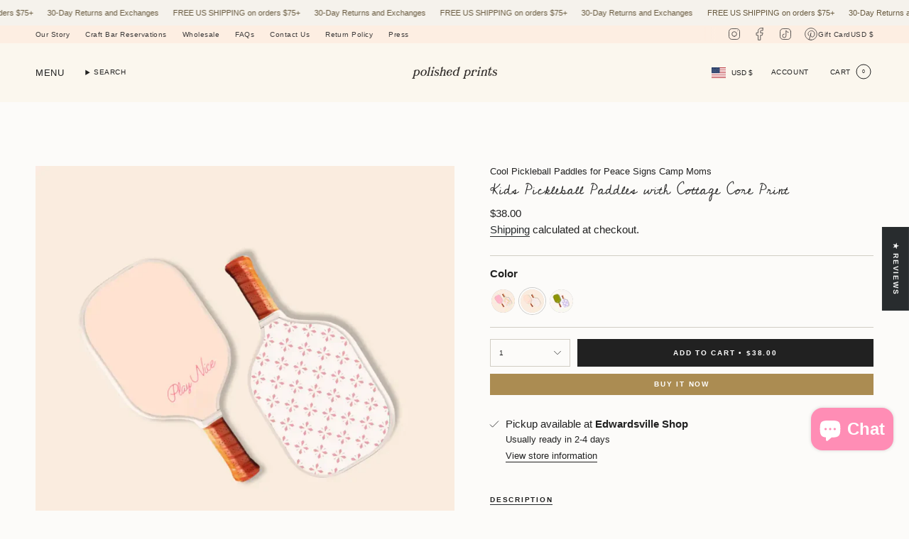

--- FILE ---
content_type: text/html; charset=utf-8
request_url: https://polished-prints.com/variants/45013812117722/?section_id=api-pickup-availability
body_size: -175
content:
<div id="shopify-section-api-pickup-availability" class="shopify-section">
<pickup-availability-preview class="pickup__preview"><svg aria-hidden="true" focusable="false" role="presentation" class="icon icon-check" viewBox="0 0 24 24"><path d="m5 13 4 4L19 7" stroke="#000" stroke-linecap="round" stroke-linejoin="round"/></svg><div class="pickup__info"><p class="pickup__info__text">
          Pickup available at <strong>Edwardsville Shop</strong>
        </p>
        <p class="pickup__info__timing small">Usually ready in 2-4 days</p>
        <button
          id="ShowPickupAvailabilityDrawer"
          class="pickup__button text-link small"
          aria-haspopup="dialog"
          data-popup-open
        >View store information
</button></div>
  </pickup-availability-preview>

  <pickup-availability-drawer>
    <popup-component>
      <dialog
        class="drawer"
        aria-modal="true"
        aria-labelledby="PickupAvailabilityHeading"
        data-pickup-drawer
        data-scroll-lock-required
      >
        <form method="dialog">
          <button class="visually-hidden" aria-label="Close"></button>
        </form>

        <div class="drawer__inner" data-scroll-lock-scrollable>
          <div class="drawer__head">
            <h3 class="drawer__heading" id="PickupAvailabilityHeading">Pickup options</h3>

            <button
              type="button"
              class="drawer__close"
              data-popup-close
              aria-label="Close"
            ><svg aria-hidden="true" focusable="false" role="presentation" class="icon icon-cancel" viewBox="0 0 24 24"><path d="M6.758 17.243 12.001 12m5.243-5.243L12 12m0 0L6.758 6.757M12.001 12l5.243 5.243" stroke="currentColor" stroke-linecap="round" stroke-linejoin="round"/></svg></button>
          </div>

          <div class="drawer__body" data-pickup-drawer-body data-scroll-lock-scrollable>
            <div class="pickup__product__wrap">
              <p class="pickup__product__title">Kids Pickleball Paddles with Cottage Core Print</p></div>

            <ul
              class="pickup__list"
              role="list"
              aria-label="Pickup options"
              data-store-availability-drawer-content
              tabindex="0"
            ><li class="pickup__list__item">
                  <p class="strong"><svg aria-hidden="true" focusable="false" role="presentation" class="icon icon-check" viewBox="0 0 24 24"><path d="m5 13 4 4L19 7" stroke="#000" stroke-linecap="round" stroke-linejoin="round"/></svg>Edwardsville Shop
                  </p><p class="small">
                      <em>Pickup available,
                        usually ready in 2-4 days</em>
                    </p><address class="pickup__address">
                    <p>101 East Vandalia Street<br>Edwardsville IL 62025<br>United States</p>
<a aria-label="+ 1 6 5 1 9 2 5 6 5 5 5" href="tel:+16519256555">+16519256555</a></address>
                </li></ul>
          </div>
        </div>
      </dialog>
    </popup-component>
  </pickup-availability-drawer></div>

--- FILE ---
content_type: text/javascript; charset=utf-8
request_url: https://polished-prints.com/products/routeins.js
body_size: 3148
content:
{"id":7112807350446,"title":"Route Shipping Protection","handle":"routeins","description":"Route provides protection for shipments that are lost, broken, or stolen.\n      Add Route to your cart at checkout to enable protection.\n      \u003cp\u003eVisit \u003ca href=\"https:\/\/route.com\/\" title=\"Route: track everything in one place\" aria-label=\"Visit a webpage about Route: track everything in one place\"\u003eroute.com\u003c\/a\u003e to learn more.\u003c\/p\u003e","published_at":"2022-10-10T16:29:12-05:00","created_at":"2021-07-02T18:05:06-05:00","vendor":"Route","type":"Insurance","tags":["TaxOverride2023"],"price":98,"price_min":98,"price_max":14038,"available":true,"price_varies":true,"compare_at_price":null,"compare_at_price_min":0,"compare_at_price_max":0,"compare_at_price_varies":false,"variants":[{"id":40473376686254,"title":"$0.98","option1":"$0.98","option2":null,"option3":null,"sku":"ROUTEINS10","requires_shipping":false,"taxable":false,"featured_image":{"id":45809075880154,"product_id":7112807350446,"position":1,"created_at":"2025-03-19T14:56:21-05:00","updated_at":"2025-03-19T14:56:21-05:00","alt":"Checkmark box for Route Shipping Protection with Turquoise Wave Shipping benefits","width":1024,"height":1024,"src":"https:\/\/cdn.shopify.com\/s\/files\/1\/0014\/7501\/8815\/files\/route-shipping-protection-0-98-insurance-916.webp?v=1742414181","variant_ids":[40473376686254,40473376719022,40473376751790,40473376784558,40473376817326,40473376850094,40473376882862,40473376915630,40473376948398,40473376981166,40473377013934,40473377046702,40473377079470,40473377112238,40473377145006,40473377177774,40473377210542,40473377243310,40473377276078,40473377308846,40473377341614,40473377407150,40473377439918,40473377472686,40473377505454,40473377538222,40473377570990,40473377603758,40473377636526,40473377669294,40473377702062,40473377734830,40473377767598,40473377800366,40473377833134,40473377865902,40473377898670,40473377931438,40473377964206,40473377996974,40473378029742,40473378062510,40473378095278,40473378160814,40473378193582,40473378226350,40473378259118,40473378291886,40473378324654,40473378357422,40473378390190,40473378422958,40473378488494,40473378521262,40473378554030,40473378586798,40473378619566,40473378652334,40473378717870,40473378750638,40473378783406,40473378816174,40473378848942,40473378881710,40473378914478,40473378947246,40473378980014,40473379012782,40473379045550,40473379078318,40473379111086,40473379143854,40473379176622,40473379242158,40473379274926,40473379307694]},"available":true,"name":"Route Shipping Protection - $0.98","public_title":"$0.98","options":["$0.98"],"price":98,"weight":0,"compare_at_price":null,"inventory_management":null,"barcode":"850006768103","featured_media":{"alt":"Checkmark box for Route Shipping Protection with Turquoise Wave Shipping benefits","id":37531147305178,"position":1,"preview_image":{"aspect_ratio":1.0,"height":1024,"width":1024,"src":"https:\/\/cdn.shopify.com\/s\/files\/1\/0014\/7501\/8815\/files\/route-shipping-protection-0-98-insurance-916.webp?v=1742414181"}},"requires_selling_plan":false,"selling_plan_allocations":[]},{"id":40473376719022,"title":"$1.15","option1":"$1.15","option2":null,"option3":null,"sku":"ROUTEINS11","requires_shipping":false,"taxable":false,"featured_image":{"id":45809075880154,"product_id":7112807350446,"position":1,"created_at":"2025-03-19T14:56:21-05:00","updated_at":"2025-03-19T14:56:21-05:00","alt":"Checkmark box for Route Shipping Protection with Turquoise Wave Shipping benefits","width":1024,"height":1024,"src":"https:\/\/cdn.shopify.com\/s\/files\/1\/0014\/7501\/8815\/files\/route-shipping-protection-0-98-insurance-916.webp?v=1742414181","variant_ids":[40473376686254,40473376719022,40473376751790,40473376784558,40473376817326,40473376850094,40473376882862,40473376915630,40473376948398,40473376981166,40473377013934,40473377046702,40473377079470,40473377112238,40473377145006,40473377177774,40473377210542,40473377243310,40473377276078,40473377308846,40473377341614,40473377407150,40473377439918,40473377472686,40473377505454,40473377538222,40473377570990,40473377603758,40473377636526,40473377669294,40473377702062,40473377734830,40473377767598,40473377800366,40473377833134,40473377865902,40473377898670,40473377931438,40473377964206,40473377996974,40473378029742,40473378062510,40473378095278,40473378160814,40473378193582,40473378226350,40473378259118,40473378291886,40473378324654,40473378357422,40473378390190,40473378422958,40473378488494,40473378521262,40473378554030,40473378586798,40473378619566,40473378652334,40473378717870,40473378750638,40473378783406,40473378816174,40473378848942,40473378881710,40473378914478,40473378947246,40473378980014,40473379012782,40473379045550,40473379078318,40473379111086,40473379143854,40473379176622,40473379242158,40473379274926,40473379307694]},"available":true,"name":"Route Shipping Protection - $1.15","public_title":"$1.15","options":["$1.15"],"price":115,"weight":0,"compare_at_price":null,"inventory_management":null,"barcode":"850006768110","featured_media":{"alt":"Checkmark box for Route Shipping Protection with Turquoise Wave Shipping benefits","id":37531147305178,"position":1,"preview_image":{"aspect_ratio":1.0,"height":1024,"width":1024,"src":"https:\/\/cdn.shopify.com\/s\/files\/1\/0014\/7501\/8815\/files\/route-shipping-protection-0-98-insurance-916.webp?v=1742414181"}},"requires_selling_plan":false,"selling_plan_allocations":[]},{"id":40473376751790,"title":"$1.35","option1":"$1.35","option2":null,"option3":null,"sku":"ROUTEINS12","requires_shipping":false,"taxable":false,"featured_image":{"id":45809075880154,"product_id":7112807350446,"position":1,"created_at":"2025-03-19T14:56:21-05:00","updated_at":"2025-03-19T14:56:21-05:00","alt":"Checkmark box for Route Shipping Protection with Turquoise Wave Shipping benefits","width":1024,"height":1024,"src":"https:\/\/cdn.shopify.com\/s\/files\/1\/0014\/7501\/8815\/files\/route-shipping-protection-0-98-insurance-916.webp?v=1742414181","variant_ids":[40473376686254,40473376719022,40473376751790,40473376784558,40473376817326,40473376850094,40473376882862,40473376915630,40473376948398,40473376981166,40473377013934,40473377046702,40473377079470,40473377112238,40473377145006,40473377177774,40473377210542,40473377243310,40473377276078,40473377308846,40473377341614,40473377407150,40473377439918,40473377472686,40473377505454,40473377538222,40473377570990,40473377603758,40473377636526,40473377669294,40473377702062,40473377734830,40473377767598,40473377800366,40473377833134,40473377865902,40473377898670,40473377931438,40473377964206,40473377996974,40473378029742,40473378062510,40473378095278,40473378160814,40473378193582,40473378226350,40473378259118,40473378291886,40473378324654,40473378357422,40473378390190,40473378422958,40473378488494,40473378521262,40473378554030,40473378586798,40473378619566,40473378652334,40473378717870,40473378750638,40473378783406,40473378816174,40473378848942,40473378881710,40473378914478,40473378947246,40473378980014,40473379012782,40473379045550,40473379078318,40473379111086,40473379143854,40473379176622,40473379242158,40473379274926,40473379307694]},"available":true,"name":"Route Shipping Protection - $1.35","public_title":"$1.35","options":["$1.35"],"price":135,"weight":0,"compare_at_price":null,"inventory_management":null,"barcode":"850006768127","featured_media":{"alt":"Checkmark box for Route Shipping Protection with Turquoise Wave Shipping benefits","id":37531147305178,"position":1,"preview_image":{"aspect_ratio":1.0,"height":1024,"width":1024,"src":"https:\/\/cdn.shopify.com\/s\/files\/1\/0014\/7501\/8815\/files\/route-shipping-protection-0-98-insurance-916.webp?v=1742414181"}},"requires_selling_plan":false,"selling_plan_allocations":[]},{"id":40473376784558,"title":"$1.55","option1":"$1.55","option2":null,"option3":null,"sku":"ROUTEINS13","requires_shipping":false,"taxable":false,"featured_image":{"id":45809075880154,"product_id":7112807350446,"position":1,"created_at":"2025-03-19T14:56:21-05:00","updated_at":"2025-03-19T14:56:21-05:00","alt":"Checkmark box for Route Shipping Protection with Turquoise Wave Shipping benefits","width":1024,"height":1024,"src":"https:\/\/cdn.shopify.com\/s\/files\/1\/0014\/7501\/8815\/files\/route-shipping-protection-0-98-insurance-916.webp?v=1742414181","variant_ids":[40473376686254,40473376719022,40473376751790,40473376784558,40473376817326,40473376850094,40473376882862,40473376915630,40473376948398,40473376981166,40473377013934,40473377046702,40473377079470,40473377112238,40473377145006,40473377177774,40473377210542,40473377243310,40473377276078,40473377308846,40473377341614,40473377407150,40473377439918,40473377472686,40473377505454,40473377538222,40473377570990,40473377603758,40473377636526,40473377669294,40473377702062,40473377734830,40473377767598,40473377800366,40473377833134,40473377865902,40473377898670,40473377931438,40473377964206,40473377996974,40473378029742,40473378062510,40473378095278,40473378160814,40473378193582,40473378226350,40473378259118,40473378291886,40473378324654,40473378357422,40473378390190,40473378422958,40473378488494,40473378521262,40473378554030,40473378586798,40473378619566,40473378652334,40473378717870,40473378750638,40473378783406,40473378816174,40473378848942,40473378881710,40473378914478,40473378947246,40473378980014,40473379012782,40473379045550,40473379078318,40473379111086,40473379143854,40473379176622,40473379242158,40473379274926,40473379307694]},"available":true,"name":"Route Shipping Protection - $1.55","public_title":"$1.55","options":["$1.55"],"price":155,"weight":0,"compare_at_price":null,"inventory_management":null,"barcode":"850006768134","featured_media":{"alt":"Checkmark box for Route Shipping Protection with Turquoise Wave Shipping benefits","id":37531147305178,"position":1,"preview_image":{"aspect_ratio":1.0,"height":1024,"width":1024,"src":"https:\/\/cdn.shopify.com\/s\/files\/1\/0014\/7501\/8815\/files\/route-shipping-protection-0-98-insurance-916.webp?v=1742414181"}},"requires_selling_plan":false,"selling_plan_allocations":[]},{"id":40473376817326,"title":"$1.75","option1":"$1.75","option2":null,"option3":null,"sku":"ROUTEINS14","requires_shipping":false,"taxable":false,"featured_image":{"id":45809075880154,"product_id":7112807350446,"position":1,"created_at":"2025-03-19T14:56:21-05:00","updated_at":"2025-03-19T14:56:21-05:00","alt":"Checkmark box for Route Shipping Protection with Turquoise Wave Shipping benefits","width":1024,"height":1024,"src":"https:\/\/cdn.shopify.com\/s\/files\/1\/0014\/7501\/8815\/files\/route-shipping-protection-0-98-insurance-916.webp?v=1742414181","variant_ids":[40473376686254,40473376719022,40473376751790,40473376784558,40473376817326,40473376850094,40473376882862,40473376915630,40473376948398,40473376981166,40473377013934,40473377046702,40473377079470,40473377112238,40473377145006,40473377177774,40473377210542,40473377243310,40473377276078,40473377308846,40473377341614,40473377407150,40473377439918,40473377472686,40473377505454,40473377538222,40473377570990,40473377603758,40473377636526,40473377669294,40473377702062,40473377734830,40473377767598,40473377800366,40473377833134,40473377865902,40473377898670,40473377931438,40473377964206,40473377996974,40473378029742,40473378062510,40473378095278,40473378160814,40473378193582,40473378226350,40473378259118,40473378291886,40473378324654,40473378357422,40473378390190,40473378422958,40473378488494,40473378521262,40473378554030,40473378586798,40473378619566,40473378652334,40473378717870,40473378750638,40473378783406,40473378816174,40473378848942,40473378881710,40473378914478,40473378947246,40473378980014,40473379012782,40473379045550,40473379078318,40473379111086,40473379143854,40473379176622,40473379242158,40473379274926,40473379307694]},"available":true,"name":"Route Shipping Protection - $1.75","public_title":"$1.75","options":["$1.75"],"price":175,"weight":0,"compare_at_price":null,"inventory_management":null,"barcode":"850006768141","featured_media":{"alt":"Checkmark box for Route Shipping Protection with Turquoise Wave Shipping benefits","id":37531147305178,"position":1,"preview_image":{"aspect_ratio":1.0,"height":1024,"width":1024,"src":"https:\/\/cdn.shopify.com\/s\/files\/1\/0014\/7501\/8815\/files\/route-shipping-protection-0-98-insurance-916.webp?v=1742414181"}},"requires_selling_plan":false,"selling_plan_allocations":[]},{"id":40473376850094,"title":"$1.95","option1":"$1.95","option2":null,"option3":null,"sku":"ROUTEINS15","requires_shipping":false,"taxable":false,"featured_image":{"id":45809075880154,"product_id":7112807350446,"position":1,"created_at":"2025-03-19T14:56:21-05:00","updated_at":"2025-03-19T14:56:21-05:00","alt":"Checkmark box for Route Shipping Protection with Turquoise Wave Shipping benefits","width":1024,"height":1024,"src":"https:\/\/cdn.shopify.com\/s\/files\/1\/0014\/7501\/8815\/files\/route-shipping-protection-0-98-insurance-916.webp?v=1742414181","variant_ids":[40473376686254,40473376719022,40473376751790,40473376784558,40473376817326,40473376850094,40473376882862,40473376915630,40473376948398,40473376981166,40473377013934,40473377046702,40473377079470,40473377112238,40473377145006,40473377177774,40473377210542,40473377243310,40473377276078,40473377308846,40473377341614,40473377407150,40473377439918,40473377472686,40473377505454,40473377538222,40473377570990,40473377603758,40473377636526,40473377669294,40473377702062,40473377734830,40473377767598,40473377800366,40473377833134,40473377865902,40473377898670,40473377931438,40473377964206,40473377996974,40473378029742,40473378062510,40473378095278,40473378160814,40473378193582,40473378226350,40473378259118,40473378291886,40473378324654,40473378357422,40473378390190,40473378422958,40473378488494,40473378521262,40473378554030,40473378586798,40473378619566,40473378652334,40473378717870,40473378750638,40473378783406,40473378816174,40473378848942,40473378881710,40473378914478,40473378947246,40473378980014,40473379012782,40473379045550,40473379078318,40473379111086,40473379143854,40473379176622,40473379242158,40473379274926,40473379307694]},"available":true,"name":"Route Shipping Protection - $1.95","public_title":"$1.95","options":["$1.95"],"price":195,"weight":0,"compare_at_price":null,"inventory_management":null,"barcode":"850006768158","featured_media":{"alt":"Checkmark box for Route Shipping Protection with Turquoise Wave Shipping benefits","id":37531147305178,"position":1,"preview_image":{"aspect_ratio":1.0,"height":1024,"width":1024,"src":"https:\/\/cdn.shopify.com\/s\/files\/1\/0014\/7501\/8815\/files\/route-shipping-protection-0-98-insurance-916.webp?v=1742414181"}},"requires_selling_plan":false,"selling_plan_allocations":[]},{"id":40473376882862,"title":"$2.15","option1":"$2.15","option2":null,"option3":null,"sku":"ROUTEINS16","requires_shipping":false,"taxable":false,"featured_image":{"id":45809075880154,"product_id":7112807350446,"position":1,"created_at":"2025-03-19T14:56:21-05:00","updated_at":"2025-03-19T14:56:21-05:00","alt":"Checkmark box for Route Shipping Protection with Turquoise Wave Shipping benefits","width":1024,"height":1024,"src":"https:\/\/cdn.shopify.com\/s\/files\/1\/0014\/7501\/8815\/files\/route-shipping-protection-0-98-insurance-916.webp?v=1742414181","variant_ids":[40473376686254,40473376719022,40473376751790,40473376784558,40473376817326,40473376850094,40473376882862,40473376915630,40473376948398,40473376981166,40473377013934,40473377046702,40473377079470,40473377112238,40473377145006,40473377177774,40473377210542,40473377243310,40473377276078,40473377308846,40473377341614,40473377407150,40473377439918,40473377472686,40473377505454,40473377538222,40473377570990,40473377603758,40473377636526,40473377669294,40473377702062,40473377734830,40473377767598,40473377800366,40473377833134,40473377865902,40473377898670,40473377931438,40473377964206,40473377996974,40473378029742,40473378062510,40473378095278,40473378160814,40473378193582,40473378226350,40473378259118,40473378291886,40473378324654,40473378357422,40473378390190,40473378422958,40473378488494,40473378521262,40473378554030,40473378586798,40473378619566,40473378652334,40473378717870,40473378750638,40473378783406,40473378816174,40473378848942,40473378881710,40473378914478,40473378947246,40473378980014,40473379012782,40473379045550,40473379078318,40473379111086,40473379143854,40473379176622,40473379242158,40473379274926,40473379307694]},"available":true,"name":"Route Shipping Protection - $2.15","public_title":"$2.15","options":["$2.15"],"price":215,"weight":0,"compare_at_price":null,"inventory_management":null,"barcode":"850006768165","featured_media":{"alt":"Checkmark box for Route Shipping Protection with Turquoise Wave Shipping benefits","id":37531147305178,"position":1,"preview_image":{"aspect_ratio":1.0,"height":1024,"width":1024,"src":"https:\/\/cdn.shopify.com\/s\/files\/1\/0014\/7501\/8815\/files\/route-shipping-protection-0-98-insurance-916.webp?v=1742414181"}},"requires_selling_plan":false,"selling_plan_allocations":[]},{"id":40473376915630,"title":"$2.35","option1":"$2.35","option2":null,"option3":null,"sku":"ROUTEINS17","requires_shipping":false,"taxable":false,"featured_image":{"id":45809075880154,"product_id":7112807350446,"position":1,"created_at":"2025-03-19T14:56:21-05:00","updated_at":"2025-03-19T14:56:21-05:00","alt":"Checkmark box for Route Shipping Protection with Turquoise Wave Shipping benefits","width":1024,"height":1024,"src":"https:\/\/cdn.shopify.com\/s\/files\/1\/0014\/7501\/8815\/files\/route-shipping-protection-0-98-insurance-916.webp?v=1742414181","variant_ids":[40473376686254,40473376719022,40473376751790,40473376784558,40473376817326,40473376850094,40473376882862,40473376915630,40473376948398,40473376981166,40473377013934,40473377046702,40473377079470,40473377112238,40473377145006,40473377177774,40473377210542,40473377243310,40473377276078,40473377308846,40473377341614,40473377407150,40473377439918,40473377472686,40473377505454,40473377538222,40473377570990,40473377603758,40473377636526,40473377669294,40473377702062,40473377734830,40473377767598,40473377800366,40473377833134,40473377865902,40473377898670,40473377931438,40473377964206,40473377996974,40473378029742,40473378062510,40473378095278,40473378160814,40473378193582,40473378226350,40473378259118,40473378291886,40473378324654,40473378357422,40473378390190,40473378422958,40473378488494,40473378521262,40473378554030,40473378586798,40473378619566,40473378652334,40473378717870,40473378750638,40473378783406,40473378816174,40473378848942,40473378881710,40473378914478,40473378947246,40473378980014,40473379012782,40473379045550,40473379078318,40473379111086,40473379143854,40473379176622,40473379242158,40473379274926,40473379307694]},"available":true,"name":"Route Shipping Protection - $2.35","public_title":"$2.35","options":["$2.35"],"price":235,"weight":0,"compare_at_price":null,"inventory_management":null,"barcode":"850006768172","featured_media":{"alt":"Checkmark box for Route Shipping Protection with Turquoise Wave Shipping benefits","id":37531147305178,"position":1,"preview_image":{"aspect_ratio":1.0,"height":1024,"width":1024,"src":"https:\/\/cdn.shopify.com\/s\/files\/1\/0014\/7501\/8815\/files\/route-shipping-protection-0-98-insurance-916.webp?v=1742414181"}},"requires_selling_plan":false,"selling_plan_allocations":[]},{"id":40473376948398,"title":"$2.55","option1":"$2.55","option2":null,"option3":null,"sku":"ROUTEINS18","requires_shipping":false,"taxable":false,"featured_image":{"id":45809075880154,"product_id":7112807350446,"position":1,"created_at":"2025-03-19T14:56:21-05:00","updated_at":"2025-03-19T14:56:21-05:00","alt":"Checkmark box for Route Shipping Protection with Turquoise Wave Shipping benefits","width":1024,"height":1024,"src":"https:\/\/cdn.shopify.com\/s\/files\/1\/0014\/7501\/8815\/files\/route-shipping-protection-0-98-insurance-916.webp?v=1742414181","variant_ids":[40473376686254,40473376719022,40473376751790,40473376784558,40473376817326,40473376850094,40473376882862,40473376915630,40473376948398,40473376981166,40473377013934,40473377046702,40473377079470,40473377112238,40473377145006,40473377177774,40473377210542,40473377243310,40473377276078,40473377308846,40473377341614,40473377407150,40473377439918,40473377472686,40473377505454,40473377538222,40473377570990,40473377603758,40473377636526,40473377669294,40473377702062,40473377734830,40473377767598,40473377800366,40473377833134,40473377865902,40473377898670,40473377931438,40473377964206,40473377996974,40473378029742,40473378062510,40473378095278,40473378160814,40473378193582,40473378226350,40473378259118,40473378291886,40473378324654,40473378357422,40473378390190,40473378422958,40473378488494,40473378521262,40473378554030,40473378586798,40473378619566,40473378652334,40473378717870,40473378750638,40473378783406,40473378816174,40473378848942,40473378881710,40473378914478,40473378947246,40473378980014,40473379012782,40473379045550,40473379078318,40473379111086,40473379143854,40473379176622,40473379242158,40473379274926,40473379307694]},"available":true,"name":"Route Shipping Protection - $2.55","public_title":"$2.55","options":["$2.55"],"price":255,"weight":0,"compare_at_price":null,"inventory_management":null,"barcode":"850006768189","featured_media":{"alt":"Checkmark box for Route Shipping Protection with Turquoise Wave Shipping benefits","id":37531147305178,"position":1,"preview_image":{"aspect_ratio":1.0,"height":1024,"width":1024,"src":"https:\/\/cdn.shopify.com\/s\/files\/1\/0014\/7501\/8815\/files\/route-shipping-protection-0-98-insurance-916.webp?v=1742414181"}},"requires_selling_plan":false,"selling_plan_allocations":[]},{"id":40473376981166,"title":"$2.75","option1":"$2.75","option2":null,"option3":null,"sku":"ROUTEINS19","requires_shipping":false,"taxable":false,"featured_image":{"id":45809075880154,"product_id":7112807350446,"position":1,"created_at":"2025-03-19T14:56:21-05:00","updated_at":"2025-03-19T14:56:21-05:00","alt":"Checkmark box for Route Shipping Protection with Turquoise Wave Shipping benefits","width":1024,"height":1024,"src":"https:\/\/cdn.shopify.com\/s\/files\/1\/0014\/7501\/8815\/files\/route-shipping-protection-0-98-insurance-916.webp?v=1742414181","variant_ids":[40473376686254,40473376719022,40473376751790,40473376784558,40473376817326,40473376850094,40473376882862,40473376915630,40473376948398,40473376981166,40473377013934,40473377046702,40473377079470,40473377112238,40473377145006,40473377177774,40473377210542,40473377243310,40473377276078,40473377308846,40473377341614,40473377407150,40473377439918,40473377472686,40473377505454,40473377538222,40473377570990,40473377603758,40473377636526,40473377669294,40473377702062,40473377734830,40473377767598,40473377800366,40473377833134,40473377865902,40473377898670,40473377931438,40473377964206,40473377996974,40473378029742,40473378062510,40473378095278,40473378160814,40473378193582,40473378226350,40473378259118,40473378291886,40473378324654,40473378357422,40473378390190,40473378422958,40473378488494,40473378521262,40473378554030,40473378586798,40473378619566,40473378652334,40473378717870,40473378750638,40473378783406,40473378816174,40473378848942,40473378881710,40473378914478,40473378947246,40473378980014,40473379012782,40473379045550,40473379078318,40473379111086,40473379143854,40473379176622,40473379242158,40473379274926,40473379307694]},"available":true,"name":"Route Shipping Protection - $2.75","public_title":"$2.75","options":["$2.75"],"price":275,"weight":0,"compare_at_price":null,"inventory_management":null,"barcode":"850006768196","featured_media":{"alt":"Checkmark box for Route Shipping Protection with Turquoise Wave Shipping benefits","id":37531147305178,"position":1,"preview_image":{"aspect_ratio":1.0,"height":1024,"width":1024,"src":"https:\/\/cdn.shopify.com\/s\/files\/1\/0014\/7501\/8815\/files\/route-shipping-protection-0-98-insurance-916.webp?v=1742414181"}},"requires_selling_plan":false,"selling_plan_allocations":[]},{"id":40473377013934,"title":"$2.95","option1":"$2.95","option2":null,"option3":null,"sku":"ROUTEINS20","requires_shipping":false,"taxable":false,"featured_image":{"id":45809075880154,"product_id":7112807350446,"position":1,"created_at":"2025-03-19T14:56:21-05:00","updated_at":"2025-03-19T14:56:21-05:00","alt":"Checkmark box for Route Shipping Protection with Turquoise Wave Shipping benefits","width":1024,"height":1024,"src":"https:\/\/cdn.shopify.com\/s\/files\/1\/0014\/7501\/8815\/files\/route-shipping-protection-0-98-insurance-916.webp?v=1742414181","variant_ids":[40473376686254,40473376719022,40473376751790,40473376784558,40473376817326,40473376850094,40473376882862,40473376915630,40473376948398,40473376981166,40473377013934,40473377046702,40473377079470,40473377112238,40473377145006,40473377177774,40473377210542,40473377243310,40473377276078,40473377308846,40473377341614,40473377407150,40473377439918,40473377472686,40473377505454,40473377538222,40473377570990,40473377603758,40473377636526,40473377669294,40473377702062,40473377734830,40473377767598,40473377800366,40473377833134,40473377865902,40473377898670,40473377931438,40473377964206,40473377996974,40473378029742,40473378062510,40473378095278,40473378160814,40473378193582,40473378226350,40473378259118,40473378291886,40473378324654,40473378357422,40473378390190,40473378422958,40473378488494,40473378521262,40473378554030,40473378586798,40473378619566,40473378652334,40473378717870,40473378750638,40473378783406,40473378816174,40473378848942,40473378881710,40473378914478,40473378947246,40473378980014,40473379012782,40473379045550,40473379078318,40473379111086,40473379143854,40473379176622,40473379242158,40473379274926,40473379307694]},"available":true,"name":"Route Shipping Protection - $2.95","public_title":"$2.95","options":["$2.95"],"price":295,"weight":0,"compare_at_price":null,"inventory_management":null,"barcode":"850006768202","featured_media":{"alt":"Checkmark box for Route Shipping Protection with Turquoise Wave Shipping benefits","id":37531147305178,"position":1,"preview_image":{"aspect_ratio":1.0,"height":1024,"width":1024,"src":"https:\/\/cdn.shopify.com\/s\/files\/1\/0014\/7501\/8815\/files\/route-shipping-protection-0-98-insurance-916.webp?v=1742414181"}},"requires_selling_plan":false,"selling_plan_allocations":[]},{"id":40473377046702,"title":"$3.15","option1":"$3.15","option2":null,"option3":null,"sku":"ROUTEINS21","requires_shipping":false,"taxable":false,"featured_image":{"id":45809075880154,"product_id":7112807350446,"position":1,"created_at":"2025-03-19T14:56:21-05:00","updated_at":"2025-03-19T14:56:21-05:00","alt":"Checkmark box for Route Shipping Protection with Turquoise Wave Shipping benefits","width":1024,"height":1024,"src":"https:\/\/cdn.shopify.com\/s\/files\/1\/0014\/7501\/8815\/files\/route-shipping-protection-0-98-insurance-916.webp?v=1742414181","variant_ids":[40473376686254,40473376719022,40473376751790,40473376784558,40473376817326,40473376850094,40473376882862,40473376915630,40473376948398,40473376981166,40473377013934,40473377046702,40473377079470,40473377112238,40473377145006,40473377177774,40473377210542,40473377243310,40473377276078,40473377308846,40473377341614,40473377407150,40473377439918,40473377472686,40473377505454,40473377538222,40473377570990,40473377603758,40473377636526,40473377669294,40473377702062,40473377734830,40473377767598,40473377800366,40473377833134,40473377865902,40473377898670,40473377931438,40473377964206,40473377996974,40473378029742,40473378062510,40473378095278,40473378160814,40473378193582,40473378226350,40473378259118,40473378291886,40473378324654,40473378357422,40473378390190,40473378422958,40473378488494,40473378521262,40473378554030,40473378586798,40473378619566,40473378652334,40473378717870,40473378750638,40473378783406,40473378816174,40473378848942,40473378881710,40473378914478,40473378947246,40473378980014,40473379012782,40473379045550,40473379078318,40473379111086,40473379143854,40473379176622,40473379242158,40473379274926,40473379307694]},"available":true,"name":"Route Shipping Protection - $3.15","public_title":"$3.15","options":["$3.15"],"price":315,"weight":0,"compare_at_price":null,"inventory_management":null,"barcode":"850006768219","featured_media":{"alt":"Checkmark box for Route Shipping Protection with Turquoise Wave Shipping benefits","id":37531147305178,"position":1,"preview_image":{"aspect_ratio":1.0,"height":1024,"width":1024,"src":"https:\/\/cdn.shopify.com\/s\/files\/1\/0014\/7501\/8815\/files\/route-shipping-protection-0-98-insurance-916.webp?v=1742414181"}},"requires_selling_plan":false,"selling_plan_allocations":[]},{"id":40473377079470,"title":"$3.35","option1":"$3.35","option2":null,"option3":null,"sku":"ROUTEINS22","requires_shipping":false,"taxable":false,"featured_image":{"id":45809075880154,"product_id":7112807350446,"position":1,"created_at":"2025-03-19T14:56:21-05:00","updated_at":"2025-03-19T14:56:21-05:00","alt":"Checkmark box for Route Shipping Protection with Turquoise Wave Shipping benefits","width":1024,"height":1024,"src":"https:\/\/cdn.shopify.com\/s\/files\/1\/0014\/7501\/8815\/files\/route-shipping-protection-0-98-insurance-916.webp?v=1742414181","variant_ids":[40473376686254,40473376719022,40473376751790,40473376784558,40473376817326,40473376850094,40473376882862,40473376915630,40473376948398,40473376981166,40473377013934,40473377046702,40473377079470,40473377112238,40473377145006,40473377177774,40473377210542,40473377243310,40473377276078,40473377308846,40473377341614,40473377407150,40473377439918,40473377472686,40473377505454,40473377538222,40473377570990,40473377603758,40473377636526,40473377669294,40473377702062,40473377734830,40473377767598,40473377800366,40473377833134,40473377865902,40473377898670,40473377931438,40473377964206,40473377996974,40473378029742,40473378062510,40473378095278,40473378160814,40473378193582,40473378226350,40473378259118,40473378291886,40473378324654,40473378357422,40473378390190,40473378422958,40473378488494,40473378521262,40473378554030,40473378586798,40473378619566,40473378652334,40473378717870,40473378750638,40473378783406,40473378816174,40473378848942,40473378881710,40473378914478,40473378947246,40473378980014,40473379012782,40473379045550,40473379078318,40473379111086,40473379143854,40473379176622,40473379242158,40473379274926,40473379307694]},"available":true,"name":"Route Shipping Protection - $3.35","public_title":"$3.35","options":["$3.35"],"price":335,"weight":0,"compare_at_price":null,"inventory_management":null,"barcode":"850006768226","featured_media":{"alt":"Checkmark box for Route Shipping Protection with Turquoise Wave Shipping benefits","id":37531147305178,"position":1,"preview_image":{"aspect_ratio":1.0,"height":1024,"width":1024,"src":"https:\/\/cdn.shopify.com\/s\/files\/1\/0014\/7501\/8815\/files\/route-shipping-protection-0-98-insurance-916.webp?v=1742414181"}},"requires_selling_plan":false,"selling_plan_allocations":[]},{"id":40473377112238,"title":"$3.55","option1":"$3.55","option2":null,"option3":null,"sku":"ROUTEINS23","requires_shipping":false,"taxable":false,"featured_image":{"id":45809075880154,"product_id":7112807350446,"position":1,"created_at":"2025-03-19T14:56:21-05:00","updated_at":"2025-03-19T14:56:21-05:00","alt":"Checkmark box for Route Shipping Protection with Turquoise Wave Shipping benefits","width":1024,"height":1024,"src":"https:\/\/cdn.shopify.com\/s\/files\/1\/0014\/7501\/8815\/files\/route-shipping-protection-0-98-insurance-916.webp?v=1742414181","variant_ids":[40473376686254,40473376719022,40473376751790,40473376784558,40473376817326,40473376850094,40473376882862,40473376915630,40473376948398,40473376981166,40473377013934,40473377046702,40473377079470,40473377112238,40473377145006,40473377177774,40473377210542,40473377243310,40473377276078,40473377308846,40473377341614,40473377407150,40473377439918,40473377472686,40473377505454,40473377538222,40473377570990,40473377603758,40473377636526,40473377669294,40473377702062,40473377734830,40473377767598,40473377800366,40473377833134,40473377865902,40473377898670,40473377931438,40473377964206,40473377996974,40473378029742,40473378062510,40473378095278,40473378160814,40473378193582,40473378226350,40473378259118,40473378291886,40473378324654,40473378357422,40473378390190,40473378422958,40473378488494,40473378521262,40473378554030,40473378586798,40473378619566,40473378652334,40473378717870,40473378750638,40473378783406,40473378816174,40473378848942,40473378881710,40473378914478,40473378947246,40473378980014,40473379012782,40473379045550,40473379078318,40473379111086,40473379143854,40473379176622,40473379242158,40473379274926,40473379307694]},"available":true,"name":"Route Shipping Protection - $3.55","public_title":"$3.55","options":["$3.55"],"price":355,"weight":0,"compare_at_price":null,"inventory_management":null,"barcode":"850006768233","featured_media":{"alt":"Checkmark box for Route Shipping Protection with Turquoise Wave Shipping benefits","id":37531147305178,"position":1,"preview_image":{"aspect_ratio":1.0,"height":1024,"width":1024,"src":"https:\/\/cdn.shopify.com\/s\/files\/1\/0014\/7501\/8815\/files\/route-shipping-protection-0-98-insurance-916.webp?v=1742414181"}},"requires_selling_plan":false,"selling_plan_allocations":[]},{"id":40473377145006,"title":"$3.75","option1":"$3.75","option2":null,"option3":null,"sku":"ROUTEINS24","requires_shipping":false,"taxable":false,"featured_image":{"id":45809075880154,"product_id":7112807350446,"position":1,"created_at":"2025-03-19T14:56:21-05:00","updated_at":"2025-03-19T14:56:21-05:00","alt":"Checkmark box for Route Shipping Protection with Turquoise Wave Shipping benefits","width":1024,"height":1024,"src":"https:\/\/cdn.shopify.com\/s\/files\/1\/0014\/7501\/8815\/files\/route-shipping-protection-0-98-insurance-916.webp?v=1742414181","variant_ids":[40473376686254,40473376719022,40473376751790,40473376784558,40473376817326,40473376850094,40473376882862,40473376915630,40473376948398,40473376981166,40473377013934,40473377046702,40473377079470,40473377112238,40473377145006,40473377177774,40473377210542,40473377243310,40473377276078,40473377308846,40473377341614,40473377407150,40473377439918,40473377472686,40473377505454,40473377538222,40473377570990,40473377603758,40473377636526,40473377669294,40473377702062,40473377734830,40473377767598,40473377800366,40473377833134,40473377865902,40473377898670,40473377931438,40473377964206,40473377996974,40473378029742,40473378062510,40473378095278,40473378160814,40473378193582,40473378226350,40473378259118,40473378291886,40473378324654,40473378357422,40473378390190,40473378422958,40473378488494,40473378521262,40473378554030,40473378586798,40473378619566,40473378652334,40473378717870,40473378750638,40473378783406,40473378816174,40473378848942,40473378881710,40473378914478,40473378947246,40473378980014,40473379012782,40473379045550,40473379078318,40473379111086,40473379143854,40473379176622,40473379242158,40473379274926,40473379307694]},"available":true,"name":"Route Shipping Protection - $3.75","public_title":"$3.75","options":["$3.75"],"price":375,"weight":0,"compare_at_price":null,"inventory_management":null,"barcode":"850006768240","featured_media":{"alt":"Checkmark box for Route Shipping Protection with Turquoise Wave Shipping benefits","id":37531147305178,"position":1,"preview_image":{"aspect_ratio":1.0,"height":1024,"width":1024,"src":"https:\/\/cdn.shopify.com\/s\/files\/1\/0014\/7501\/8815\/files\/route-shipping-protection-0-98-insurance-916.webp?v=1742414181"}},"requires_selling_plan":false,"selling_plan_allocations":[]},{"id":40473377177774,"title":"$3.95","option1":"$3.95","option2":null,"option3":null,"sku":"ROUTEINS25","requires_shipping":false,"taxable":false,"featured_image":{"id":45809075880154,"product_id":7112807350446,"position":1,"created_at":"2025-03-19T14:56:21-05:00","updated_at":"2025-03-19T14:56:21-05:00","alt":"Checkmark box for Route Shipping Protection with Turquoise Wave Shipping benefits","width":1024,"height":1024,"src":"https:\/\/cdn.shopify.com\/s\/files\/1\/0014\/7501\/8815\/files\/route-shipping-protection-0-98-insurance-916.webp?v=1742414181","variant_ids":[40473376686254,40473376719022,40473376751790,40473376784558,40473376817326,40473376850094,40473376882862,40473376915630,40473376948398,40473376981166,40473377013934,40473377046702,40473377079470,40473377112238,40473377145006,40473377177774,40473377210542,40473377243310,40473377276078,40473377308846,40473377341614,40473377407150,40473377439918,40473377472686,40473377505454,40473377538222,40473377570990,40473377603758,40473377636526,40473377669294,40473377702062,40473377734830,40473377767598,40473377800366,40473377833134,40473377865902,40473377898670,40473377931438,40473377964206,40473377996974,40473378029742,40473378062510,40473378095278,40473378160814,40473378193582,40473378226350,40473378259118,40473378291886,40473378324654,40473378357422,40473378390190,40473378422958,40473378488494,40473378521262,40473378554030,40473378586798,40473378619566,40473378652334,40473378717870,40473378750638,40473378783406,40473378816174,40473378848942,40473378881710,40473378914478,40473378947246,40473378980014,40473379012782,40473379045550,40473379078318,40473379111086,40473379143854,40473379176622,40473379242158,40473379274926,40473379307694]},"available":true,"name":"Route Shipping Protection - $3.95","public_title":"$3.95","options":["$3.95"],"price":395,"weight":0,"compare_at_price":null,"inventory_management":null,"barcode":"850006768257","featured_media":{"alt":"Checkmark box for Route Shipping Protection with Turquoise Wave Shipping benefits","id":37531147305178,"position":1,"preview_image":{"aspect_ratio":1.0,"height":1024,"width":1024,"src":"https:\/\/cdn.shopify.com\/s\/files\/1\/0014\/7501\/8815\/files\/route-shipping-protection-0-98-insurance-916.webp?v=1742414181"}},"requires_selling_plan":false,"selling_plan_allocations":[]},{"id":40473377210542,"title":"$4.15","option1":"$4.15","option2":null,"option3":null,"sku":"ROUTEINS26","requires_shipping":false,"taxable":false,"featured_image":{"id":45809075880154,"product_id":7112807350446,"position":1,"created_at":"2025-03-19T14:56:21-05:00","updated_at":"2025-03-19T14:56:21-05:00","alt":"Checkmark box for Route Shipping Protection with Turquoise Wave Shipping benefits","width":1024,"height":1024,"src":"https:\/\/cdn.shopify.com\/s\/files\/1\/0014\/7501\/8815\/files\/route-shipping-protection-0-98-insurance-916.webp?v=1742414181","variant_ids":[40473376686254,40473376719022,40473376751790,40473376784558,40473376817326,40473376850094,40473376882862,40473376915630,40473376948398,40473376981166,40473377013934,40473377046702,40473377079470,40473377112238,40473377145006,40473377177774,40473377210542,40473377243310,40473377276078,40473377308846,40473377341614,40473377407150,40473377439918,40473377472686,40473377505454,40473377538222,40473377570990,40473377603758,40473377636526,40473377669294,40473377702062,40473377734830,40473377767598,40473377800366,40473377833134,40473377865902,40473377898670,40473377931438,40473377964206,40473377996974,40473378029742,40473378062510,40473378095278,40473378160814,40473378193582,40473378226350,40473378259118,40473378291886,40473378324654,40473378357422,40473378390190,40473378422958,40473378488494,40473378521262,40473378554030,40473378586798,40473378619566,40473378652334,40473378717870,40473378750638,40473378783406,40473378816174,40473378848942,40473378881710,40473378914478,40473378947246,40473378980014,40473379012782,40473379045550,40473379078318,40473379111086,40473379143854,40473379176622,40473379242158,40473379274926,40473379307694]},"available":true,"name":"Route Shipping Protection - $4.15","public_title":"$4.15","options":["$4.15"],"price":415,"weight":0,"compare_at_price":null,"inventory_management":null,"barcode":"850006768264","featured_media":{"alt":"Checkmark box for Route Shipping Protection with Turquoise Wave Shipping benefits","id":37531147305178,"position":1,"preview_image":{"aspect_ratio":1.0,"height":1024,"width":1024,"src":"https:\/\/cdn.shopify.com\/s\/files\/1\/0014\/7501\/8815\/files\/route-shipping-protection-0-98-insurance-916.webp?v=1742414181"}},"requires_selling_plan":false,"selling_plan_allocations":[]},{"id":40473377243310,"title":"$4.35","option1":"$4.35","option2":null,"option3":null,"sku":"ROUTEINS27","requires_shipping":false,"taxable":false,"featured_image":{"id":45809075880154,"product_id":7112807350446,"position":1,"created_at":"2025-03-19T14:56:21-05:00","updated_at":"2025-03-19T14:56:21-05:00","alt":"Checkmark box for Route Shipping Protection with Turquoise Wave Shipping benefits","width":1024,"height":1024,"src":"https:\/\/cdn.shopify.com\/s\/files\/1\/0014\/7501\/8815\/files\/route-shipping-protection-0-98-insurance-916.webp?v=1742414181","variant_ids":[40473376686254,40473376719022,40473376751790,40473376784558,40473376817326,40473376850094,40473376882862,40473376915630,40473376948398,40473376981166,40473377013934,40473377046702,40473377079470,40473377112238,40473377145006,40473377177774,40473377210542,40473377243310,40473377276078,40473377308846,40473377341614,40473377407150,40473377439918,40473377472686,40473377505454,40473377538222,40473377570990,40473377603758,40473377636526,40473377669294,40473377702062,40473377734830,40473377767598,40473377800366,40473377833134,40473377865902,40473377898670,40473377931438,40473377964206,40473377996974,40473378029742,40473378062510,40473378095278,40473378160814,40473378193582,40473378226350,40473378259118,40473378291886,40473378324654,40473378357422,40473378390190,40473378422958,40473378488494,40473378521262,40473378554030,40473378586798,40473378619566,40473378652334,40473378717870,40473378750638,40473378783406,40473378816174,40473378848942,40473378881710,40473378914478,40473378947246,40473378980014,40473379012782,40473379045550,40473379078318,40473379111086,40473379143854,40473379176622,40473379242158,40473379274926,40473379307694]},"available":true,"name":"Route Shipping Protection - $4.35","public_title":"$4.35","options":["$4.35"],"price":435,"weight":0,"compare_at_price":null,"inventory_management":null,"barcode":"850006768271","featured_media":{"alt":"Checkmark box for Route Shipping Protection with Turquoise Wave Shipping benefits","id":37531147305178,"position":1,"preview_image":{"aspect_ratio":1.0,"height":1024,"width":1024,"src":"https:\/\/cdn.shopify.com\/s\/files\/1\/0014\/7501\/8815\/files\/route-shipping-protection-0-98-insurance-916.webp?v=1742414181"}},"requires_selling_plan":false,"selling_plan_allocations":[]},{"id":40473377276078,"title":"$4.55","option1":"$4.55","option2":null,"option3":null,"sku":"ROUTEINS28","requires_shipping":false,"taxable":false,"featured_image":{"id":45809075880154,"product_id":7112807350446,"position":1,"created_at":"2025-03-19T14:56:21-05:00","updated_at":"2025-03-19T14:56:21-05:00","alt":"Checkmark box for Route Shipping Protection with Turquoise Wave Shipping benefits","width":1024,"height":1024,"src":"https:\/\/cdn.shopify.com\/s\/files\/1\/0014\/7501\/8815\/files\/route-shipping-protection-0-98-insurance-916.webp?v=1742414181","variant_ids":[40473376686254,40473376719022,40473376751790,40473376784558,40473376817326,40473376850094,40473376882862,40473376915630,40473376948398,40473376981166,40473377013934,40473377046702,40473377079470,40473377112238,40473377145006,40473377177774,40473377210542,40473377243310,40473377276078,40473377308846,40473377341614,40473377407150,40473377439918,40473377472686,40473377505454,40473377538222,40473377570990,40473377603758,40473377636526,40473377669294,40473377702062,40473377734830,40473377767598,40473377800366,40473377833134,40473377865902,40473377898670,40473377931438,40473377964206,40473377996974,40473378029742,40473378062510,40473378095278,40473378160814,40473378193582,40473378226350,40473378259118,40473378291886,40473378324654,40473378357422,40473378390190,40473378422958,40473378488494,40473378521262,40473378554030,40473378586798,40473378619566,40473378652334,40473378717870,40473378750638,40473378783406,40473378816174,40473378848942,40473378881710,40473378914478,40473378947246,40473378980014,40473379012782,40473379045550,40473379078318,40473379111086,40473379143854,40473379176622,40473379242158,40473379274926,40473379307694]},"available":true,"name":"Route Shipping Protection - $4.55","public_title":"$4.55","options":["$4.55"],"price":455,"weight":0,"compare_at_price":null,"inventory_management":null,"barcode":"850006768288","featured_media":{"alt":"Checkmark box for Route Shipping Protection with Turquoise Wave Shipping benefits","id":37531147305178,"position":1,"preview_image":{"aspect_ratio":1.0,"height":1024,"width":1024,"src":"https:\/\/cdn.shopify.com\/s\/files\/1\/0014\/7501\/8815\/files\/route-shipping-protection-0-98-insurance-916.webp?v=1742414181"}},"requires_selling_plan":false,"selling_plan_allocations":[]},{"id":40473377308846,"title":"$4.75","option1":"$4.75","option2":null,"option3":null,"sku":"ROUTEINS29","requires_shipping":false,"taxable":false,"featured_image":{"id":45809075880154,"product_id":7112807350446,"position":1,"created_at":"2025-03-19T14:56:21-05:00","updated_at":"2025-03-19T14:56:21-05:00","alt":"Checkmark box for Route Shipping Protection with Turquoise Wave Shipping benefits","width":1024,"height":1024,"src":"https:\/\/cdn.shopify.com\/s\/files\/1\/0014\/7501\/8815\/files\/route-shipping-protection-0-98-insurance-916.webp?v=1742414181","variant_ids":[40473376686254,40473376719022,40473376751790,40473376784558,40473376817326,40473376850094,40473376882862,40473376915630,40473376948398,40473376981166,40473377013934,40473377046702,40473377079470,40473377112238,40473377145006,40473377177774,40473377210542,40473377243310,40473377276078,40473377308846,40473377341614,40473377407150,40473377439918,40473377472686,40473377505454,40473377538222,40473377570990,40473377603758,40473377636526,40473377669294,40473377702062,40473377734830,40473377767598,40473377800366,40473377833134,40473377865902,40473377898670,40473377931438,40473377964206,40473377996974,40473378029742,40473378062510,40473378095278,40473378160814,40473378193582,40473378226350,40473378259118,40473378291886,40473378324654,40473378357422,40473378390190,40473378422958,40473378488494,40473378521262,40473378554030,40473378586798,40473378619566,40473378652334,40473378717870,40473378750638,40473378783406,40473378816174,40473378848942,40473378881710,40473378914478,40473378947246,40473378980014,40473379012782,40473379045550,40473379078318,40473379111086,40473379143854,40473379176622,40473379242158,40473379274926,40473379307694]},"available":true,"name":"Route Shipping Protection - $4.75","public_title":"$4.75","options":["$4.75"],"price":475,"weight":0,"compare_at_price":null,"inventory_management":null,"barcode":"850006768295","featured_media":{"alt":"Checkmark box for Route Shipping Protection with Turquoise Wave Shipping benefits","id":37531147305178,"position":1,"preview_image":{"aspect_ratio":1.0,"height":1024,"width":1024,"src":"https:\/\/cdn.shopify.com\/s\/files\/1\/0014\/7501\/8815\/files\/route-shipping-protection-0-98-insurance-916.webp?v=1742414181"}},"requires_selling_plan":false,"selling_plan_allocations":[]},{"id":40473377341614,"title":"$4.95","option1":"$4.95","option2":null,"option3":null,"sku":"ROUTEINS30","requires_shipping":false,"taxable":false,"featured_image":{"id":45809075880154,"product_id":7112807350446,"position":1,"created_at":"2025-03-19T14:56:21-05:00","updated_at":"2025-03-19T14:56:21-05:00","alt":"Checkmark box for Route Shipping Protection with Turquoise Wave Shipping benefits","width":1024,"height":1024,"src":"https:\/\/cdn.shopify.com\/s\/files\/1\/0014\/7501\/8815\/files\/route-shipping-protection-0-98-insurance-916.webp?v=1742414181","variant_ids":[40473376686254,40473376719022,40473376751790,40473376784558,40473376817326,40473376850094,40473376882862,40473376915630,40473376948398,40473376981166,40473377013934,40473377046702,40473377079470,40473377112238,40473377145006,40473377177774,40473377210542,40473377243310,40473377276078,40473377308846,40473377341614,40473377407150,40473377439918,40473377472686,40473377505454,40473377538222,40473377570990,40473377603758,40473377636526,40473377669294,40473377702062,40473377734830,40473377767598,40473377800366,40473377833134,40473377865902,40473377898670,40473377931438,40473377964206,40473377996974,40473378029742,40473378062510,40473378095278,40473378160814,40473378193582,40473378226350,40473378259118,40473378291886,40473378324654,40473378357422,40473378390190,40473378422958,40473378488494,40473378521262,40473378554030,40473378586798,40473378619566,40473378652334,40473378717870,40473378750638,40473378783406,40473378816174,40473378848942,40473378881710,40473378914478,40473378947246,40473378980014,40473379012782,40473379045550,40473379078318,40473379111086,40473379143854,40473379176622,40473379242158,40473379274926,40473379307694]},"available":true,"name":"Route Shipping Protection - $4.95","public_title":"$4.95","options":["$4.95"],"price":495,"weight":0,"compare_at_price":null,"inventory_management":null,"barcode":"850006768301","featured_media":{"alt":"Checkmark box for Route Shipping Protection with Turquoise Wave Shipping benefits","id":37531147305178,"position":1,"preview_image":{"aspect_ratio":1.0,"height":1024,"width":1024,"src":"https:\/\/cdn.shopify.com\/s\/files\/1\/0014\/7501\/8815\/files\/route-shipping-protection-0-98-insurance-916.webp?v=1742414181"}},"requires_selling_plan":false,"selling_plan_allocations":[]},{"id":40473377407150,"title":"$5.15","option1":"$5.15","option2":null,"option3":null,"sku":"ROUTEINS31","requires_shipping":false,"taxable":false,"featured_image":{"id":45809075880154,"product_id":7112807350446,"position":1,"created_at":"2025-03-19T14:56:21-05:00","updated_at":"2025-03-19T14:56:21-05:00","alt":"Checkmark box for Route Shipping Protection with Turquoise Wave Shipping benefits","width":1024,"height":1024,"src":"https:\/\/cdn.shopify.com\/s\/files\/1\/0014\/7501\/8815\/files\/route-shipping-protection-0-98-insurance-916.webp?v=1742414181","variant_ids":[40473376686254,40473376719022,40473376751790,40473376784558,40473376817326,40473376850094,40473376882862,40473376915630,40473376948398,40473376981166,40473377013934,40473377046702,40473377079470,40473377112238,40473377145006,40473377177774,40473377210542,40473377243310,40473377276078,40473377308846,40473377341614,40473377407150,40473377439918,40473377472686,40473377505454,40473377538222,40473377570990,40473377603758,40473377636526,40473377669294,40473377702062,40473377734830,40473377767598,40473377800366,40473377833134,40473377865902,40473377898670,40473377931438,40473377964206,40473377996974,40473378029742,40473378062510,40473378095278,40473378160814,40473378193582,40473378226350,40473378259118,40473378291886,40473378324654,40473378357422,40473378390190,40473378422958,40473378488494,40473378521262,40473378554030,40473378586798,40473378619566,40473378652334,40473378717870,40473378750638,40473378783406,40473378816174,40473378848942,40473378881710,40473378914478,40473378947246,40473378980014,40473379012782,40473379045550,40473379078318,40473379111086,40473379143854,40473379176622,40473379242158,40473379274926,40473379307694]},"available":true,"name":"Route Shipping Protection - $5.15","public_title":"$5.15","options":["$5.15"],"price":515,"weight":0,"compare_at_price":null,"inventory_management":null,"barcode":"850006768318","featured_media":{"alt":"Checkmark box for Route Shipping Protection with Turquoise Wave Shipping benefits","id":37531147305178,"position":1,"preview_image":{"aspect_ratio":1.0,"height":1024,"width":1024,"src":"https:\/\/cdn.shopify.com\/s\/files\/1\/0014\/7501\/8815\/files\/route-shipping-protection-0-98-insurance-916.webp?v=1742414181"}},"requires_selling_plan":false,"selling_plan_allocations":[]},{"id":40473377439918,"title":"$5.35","option1":"$5.35","option2":null,"option3":null,"sku":"ROUTEINS32","requires_shipping":false,"taxable":false,"featured_image":{"id":45809075880154,"product_id":7112807350446,"position":1,"created_at":"2025-03-19T14:56:21-05:00","updated_at":"2025-03-19T14:56:21-05:00","alt":"Checkmark box for Route Shipping Protection with Turquoise Wave Shipping benefits","width":1024,"height":1024,"src":"https:\/\/cdn.shopify.com\/s\/files\/1\/0014\/7501\/8815\/files\/route-shipping-protection-0-98-insurance-916.webp?v=1742414181","variant_ids":[40473376686254,40473376719022,40473376751790,40473376784558,40473376817326,40473376850094,40473376882862,40473376915630,40473376948398,40473376981166,40473377013934,40473377046702,40473377079470,40473377112238,40473377145006,40473377177774,40473377210542,40473377243310,40473377276078,40473377308846,40473377341614,40473377407150,40473377439918,40473377472686,40473377505454,40473377538222,40473377570990,40473377603758,40473377636526,40473377669294,40473377702062,40473377734830,40473377767598,40473377800366,40473377833134,40473377865902,40473377898670,40473377931438,40473377964206,40473377996974,40473378029742,40473378062510,40473378095278,40473378160814,40473378193582,40473378226350,40473378259118,40473378291886,40473378324654,40473378357422,40473378390190,40473378422958,40473378488494,40473378521262,40473378554030,40473378586798,40473378619566,40473378652334,40473378717870,40473378750638,40473378783406,40473378816174,40473378848942,40473378881710,40473378914478,40473378947246,40473378980014,40473379012782,40473379045550,40473379078318,40473379111086,40473379143854,40473379176622,40473379242158,40473379274926,40473379307694]},"available":true,"name":"Route Shipping Protection - $5.35","public_title":"$5.35","options":["$5.35"],"price":535,"weight":0,"compare_at_price":null,"inventory_management":null,"barcode":"850006768325","featured_media":{"alt":"Checkmark box for Route Shipping Protection with Turquoise Wave Shipping benefits","id":37531147305178,"position":1,"preview_image":{"aspect_ratio":1.0,"height":1024,"width":1024,"src":"https:\/\/cdn.shopify.com\/s\/files\/1\/0014\/7501\/8815\/files\/route-shipping-protection-0-98-insurance-916.webp?v=1742414181"}},"requires_selling_plan":false,"selling_plan_allocations":[]},{"id":40473377472686,"title":"$5.55","option1":"$5.55","option2":null,"option3":null,"sku":"ROUTEINS33","requires_shipping":false,"taxable":false,"featured_image":{"id":45809075880154,"product_id":7112807350446,"position":1,"created_at":"2025-03-19T14:56:21-05:00","updated_at":"2025-03-19T14:56:21-05:00","alt":"Checkmark box for Route Shipping Protection with Turquoise Wave Shipping benefits","width":1024,"height":1024,"src":"https:\/\/cdn.shopify.com\/s\/files\/1\/0014\/7501\/8815\/files\/route-shipping-protection-0-98-insurance-916.webp?v=1742414181","variant_ids":[40473376686254,40473376719022,40473376751790,40473376784558,40473376817326,40473376850094,40473376882862,40473376915630,40473376948398,40473376981166,40473377013934,40473377046702,40473377079470,40473377112238,40473377145006,40473377177774,40473377210542,40473377243310,40473377276078,40473377308846,40473377341614,40473377407150,40473377439918,40473377472686,40473377505454,40473377538222,40473377570990,40473377603758,40473377636526,40473377669294,40473377702062,40473377734830,40473377767598,40473377800366,40473377833134,40473377865902,40473377898670,40473377931438,40473377964206,40473377996974,40473378029742,40473378062510,40473378095278,40473378160814,40473378193582,40473378226350,40473378259118,40473378291886,40473378324654,40473378357422,40473378390190,40473378422958,40473378488494,40473378521262,40473378554030,40473378586798,40473378619566,40473378652334,40473378717870,40473378750638,40473378783406,40473378816174,40473378848942,40473378881710,40473378914478,40473378947246,40473378980014,40473379012782,40473379045550,40473379078318,40473379111086,40473379143854,40473379176622,40473379242158,40473379274926,40473379307694]},"available":true,"name":"Route Shipping Protection - $5.55","public_title":"$5.55","options":["$5.55"],"price":555,"weight":0,"compare_at_price":null,"inventory_management":null,"barcode":"850006768332","featured_media":{"alt":"Checkmark box for Route Shipping Protection with Turquoise Wave Shipping benefits","id":37531147305178,"position":1,"preview_image":{"aspect_ratio":1.0,"height":1024,"width":1024,"src":"https:\/\/cdn.shopify.com\/s\/files\/1\/0014\/7501\/8815\/files\/route-shipping-protection-0-98-insurance-916.webp?v=1742414181"}},"requires_selling_plan":false,"selling_plan_allocations":[]},{"id":40473377505454,"title":"$5.75","option1":"$5.75","option2":null,"option3":null,"sku":"ROUTEINS34","requires_shipping":false,"taxable":false,"featured_image":{"id":45809075880154,"product_id":7112807350446,"position":1,"created_at":"2025-03-19T14:56:21-05:00","updated_at":"2025-03-19T14:56:21-05:00","alt":"Checkmark box for Route Shipping Protection with Turquoise Wave Shipping benefits","width":1024,"height":1024,"src":"https:\/\/cdn.shopify.com\/s\/files\/1\/0014\/7501\/8815\/files\/route-shipping-protection-0-98-insurance-916.webp?v=1742414181","variant_ids":[40473376686254,40473376719022,40473376751790,40473376784558,40473376817326,40473376850094,40473376882862,40473376915630,40473376948398,40473376981166,40473377013934,40473377046702,40473377079470,40473377112238,40473377145006,40473377177774,40473377210542,40473377243310,40473377276078,40473377308846,40473377341614,40473377407150,40473377439918,40473377472686,40473377505454,40473377538222,40473377570990,40473377603758,40473377636526,40473377669294,40473377702062,40473377734830,40473377767598,40473377800366,40473377833134,40473377865902,40473377898670,40473377931438,40473377964206,40473377996974,40473378029742,40473378062510,40473378095278,40473378160814,40473378193582,40473378226350,40473378259118,40473378291886,40473378324654,40473378357422,40473378390190,40473378422958,40473378488494,40473378521262,40473378554030,40473378586798,40473378619566,40473378652334,40473378717870,40473378750638,40473378783406,40473378816174,40473378848942,40473378881710,40473378914478,40473378947246,40473378980014,40473379012782,40473379045550,40473379078318,40473379111086,40473379143854,40473379176622,40473379242158,40473379274926,40473379307694]},"available":true,"name":"Route Shipping Protection - $5.75","public_title":"$5.75","options":["$5.75"],"price":575,"weight":0,"compare_at_price":null,"inventory_management":null,"barcode":"850006768349","featured_media":{"alt":"Checkmark box for Route Shipping Protection with Turquoise Wave Shipping benefits","id":37531147305178,"position":1,"preview_image":{"aspect_ratio":1.0,"height":1024,"width":1024,"src":"https:\/\/cdn.shopify.com\/s\/files\/1\/0014\/7501\/8815\/files\/route-shipping-protection-0-98-insurance-916.webp?v=1742414181"}},"requires_selling_plan":false,"selling_plan_allocations":[]},{"id":40473377538222,"title":"$5.95","option1":"$5.95","option2":null,"option3":null,"sku":"ROUTEINS35","requires_shipping":false,"taxable":false,"featured_image":{"id":45809075880154,"product_id":7112807350446,"position":1,"created_at":"2025-03-19T14:56:21-05:00","updated_at":"2025-03-19T14:56:21-05:00","alt":"Checkmark box for Route Shipping Protection with Turquoise Wave Shipping benefits","width":1024,"height":1024,"src":"https:\/\/cdn.shopify.com\/s\/files\/1\/0014\/7501\/8815\/files\/route-shipping-protection-0-98-insurance-916.webp?v=1742414181","variant_ids":[40473376686254,40473376719022,40473376751790,40473376784558,40473376817326,40473376850094,40473376882862,40473376915630,40473376948398,40473376981166,40473377013934,40473377046702,40473377079470,40473377112238,40473377145006,40473377177774,40473377210542,40473377243310,40473377276078,40473377308846,40473377341614,40473377407150,40473377439918,40473377472686,40473377505454,40473377538222,40473377570990,40473377603758,40473377636526,40473377669294,40473377702062,40473377734830,40473377767598,40473377800366,40473377833134,40473377865902,40473377898670,40473377931438,40473377964206,40473377996974,40473378029742,40473378062510,40473378095278,40473378160814,40473378193582,40473378226350,40473378259118,40473378291886,40473378324654,40473378357422,40473378390190,40473378422958,40473378488494,40473378521262,40473378554030,40473378586798,40473378619566,40473378652334,40473378717870,40473378750638,40473378783406,40473378816174,40473378848942,40473378881710,40473378914478,40473378947246,40473378980014,40473379012782,40473379045550,40473379078318,40473379111086,40473379143854,40473379176622,40473379242158,40473379274926,40473379307694]},"available":true,"name":"Route Shipping Protection - $5.95","public_title":"$5.95","options":["$5.95"],"price":595,"weight":0,"compare_at_price":null,"inventory_management":null,"barcode":"850006768356","featured_media":{"alt":"Checkmark box for Route Shipping Protection with Turquoise Wave Shipping benefits","id":37531147305178,"position":1,"preview_image":{"aspect_ratio":1.0,"height":1024,"width":1024,"src":"https:\/\/cdn.shopify.com\/s\/files\/1\/0014\/7501\/8815\/files\/route-shipping-protection-0-98-insurance-916.webp?v=1742414181"}},"requires_selling_plan":false,"selling_plan_allocations":[]},{"id":40473377570990,"title":"$6.15","option1":"$6.15","option2":null,"option3":null,"sku":"ROUTEINS36","requires_shipping":false,"taxable":false,"featured_image":{"id":45809075880154,"product_id":7112807350446,"position":1,"created_at":"2025-03-19T14:56:21-05:00","updated_at":"2025-03-19T14:56:21-05:00","alt":"Checkmark box for Route Shipping Protection with Turquoise Wave Shipping benefits","width":1024,"height":1024,"src":"https:\/\/cdn.shopify.com\/s\/files\/1\/0014\/7501\/8815\/files\/route-shipping-protection-0-98-insurance-916.webp?v=1742414181","variant_ids":[40473376686254,40473376719022,40473376751790,40473376784558,40473376817326,40473376850094,40473376882862,40473376915630,40473376948398,40473376981166,40473377013934,40473377046702,40473377079470,40473377112238,40473377145006,40473377177774,40473377210542,40473377243310,40473377276078,40473377308846,40473377341614,40473377407150,40473377439918,40473377472686,40473377505454,40473377538222,40473377570990,40473377603758,40473377636526,40473377669294,40473377702062,40473377734830,40473377767598,40473377800366,40473377833134,40473377865902,40473377898670,40473377931438,40473377964206,40473377996974,40473378029742,40473378062510,40473378095278,40473378160814,40473378193582,40473378226350,40473378259118,40473378291886,40473378324654,40473378357422,40473378390190,40473378422958,40473378488494,40473378521262,40473378554030,40473378586798,40473378619566,40473378652334,40473378717870,40473378750638,40473378783406,40473378816174,40473378848942,40473378881710,40473378914478,40473378947246,40473378980014,40473379012782,40473379045550,40473379078318,40473379111086,40473379143854,40473379176622,40473379242158,40473379274926,40473379307694]},"available":true,"name":"Route Shipping Protection - $6.15","public_title":"$6.15","options":["$6.15"],"price":615,"weight":0,"compare_at_price":null,"inventory_management":null,"barcode":"850006768363","featured_media":{"alt":"Checkmark box for Route Shipping Protection with Turquoise Wave Shipping benefits","id":37531147305178,"position":1,"preview_image":{"aspect_ratio":1.0,"height":1024,"width":1024,"src":"https:\/\/cdn.shopify.com\/s\/files\/1\/0014\/7501\/8815\/files\/route-shipping-protection-0-98-insurance-916.webp?v=1742414181"}},"requires_selling_plan":false,"selling_plan_allocations":[]},{"id":40473377603758,"title":"$6.35","option1":"$6.35","option2":null,"option3":null,"sku":"ROUTEINS37","requires_shipping":false,"taxable":false,"featured_image":{"id":45809075880154,"product_id":7112807350446,"position":1,"created_at":"2025-03-19T14:56:21-05:00","updated_at":"2025-03-19T14:56:21-05:00","alt":"Checkmark box for Route Shipping Protection with Turquoise Wave Shipping benefits","width":1024,"height":1024,"src":"https:\/\/cdn.shopify.com\/s\/files\/1\/0014\/7501\/8815\/files\/route-shipping-protection-0-98-insurance-916.webp?v=1742414181","variant_ids":[40473376686254,40473376719022,40473376751790,40473376784558,40473376817326,40473376850094,40473376882862,40473376915630,40473376948398,40473376981166,40473377013934,40473377046702,40473377079470,40473377112238,40473377145006,40473377177774,40473377210542,40473377243310,40473377276078,40473377308846,40473377341614,40473377407150,40473377439918,40473377472686,40473377505454,40473377538222,40473377570990,40473377603758,40473377636526,40473377669294,40473377702062,40473377734830,40473377767598,40473377800366,40473377833134,40473377865902,40473377898670,40473377931438,40473377964206,40473377996974,40473378029742,40473378062510,40473378095278,40473378160814,40473378193582,40473378226350,40473378259118,40473378291886,40473378324654,40473378357422,40473378390190,40473378422958,40473378488494,40473378521262,40473378554030,40473378586798,40473378619566,40473378652334,40473378717870,40473378750638,40473378783406,40473378816174,40473378848942,40473378881710,40473378914478,40473378947246,40473378980014,40473379012782,40473379045550,40473379078318,40473379111086,40473379143854,40473379176622,40473379242158,40473379274926,40473379307694]},"available":true,"name":"Route Shipping Protection - $6.35","public_title":"$6.35","options":["$6.35"],"price":635,"weight":0,"compare_at_price":null,"inventory_management":null,"barcode":"850006768370","featured_media":{"alt":"Checkmark box for Route Shipping Protection with Turquoise Wave Shipping benefits","id":37531147305178,"position":1,"preview_image":{"aspect_ratio":1.0,"height":1024,"width":1024,"src":"https:\/\/cdn.shopify.com\/s\/files\/1\/0014\/7501\/8815\/files\/route-shipping-protection-0-98-insurance-916.webp?v=1742414181"}},"requires_selling_plan":false,"selling_plan_allocations":[]},{"id":40473377636526,"title":"$6.55","option1":"$6.55","option2":null,"option3":null,"sku":"ROUTEINS38","requires_shipping":false,"taxable":false,"featured_image":{"id":45809075880154,"product_id":7112807350446,"position":1,"created_at":"2025-03-19T14:56:21-05:00","updated_at":"2025-03-19T14:56:21-05:00","alt":"Checkmark box for Route Shipping Protection with Turquoise Wave Shipping benefits","width":1024,"height":1024,"src":"https:\/\/cdn.shopify.com\/s\/files\/1\/0014\/7501\/8815\/files\/route-shipping-protection-0-98-insurance-916.webp?v=1742414181","variant_ids":[40473376686254,40473376719022,40473376751790,40473376784558,40473376817326,40473376850094,40473376882862,40473376915630,40473376948398,40473376981166,40473377013934,40473377046702,40473377079470,40473377112238,40473377145006,40473377177774,40473377210542,40473377243310,40473377276078,40473377308846,40473377341614,40473377407150,40473377439918,40473377472686,40473377505454,40473377538222,40473377570990,40473377603758,40473377636526,40473377669294,40473377702062,40473377734830,40473377767598,40473377800366,40473377833134,40473377865902,40473377898670,40473377931438,40473377964206,40473377996974,40473378029742,40473378062510,40473378095278,40473378160814,40473378193582,40473378226350,40473378259118,40473378291886,40473378324654,40473378357422,40473378390190,40473378422958,40473378488494,40473378521262,40473378554030,40473378586798,40473378619566,40473378652334,40473378717870,40473378750638,40473378783406,40473378816174,40473378848942,40473378881710,40473378914478,40473378947246,40473378980014,40473379012782,40473379045550,40473379078318,40473379111086,40473379143854,40473379176622,40473379242158,40473379274926,40473379307694]},"available":true,"name":"Route Shipping Protection - $6.55","public_title":"$6.55","options":["$6.55"],"price":655,"weight":0,"compare_at_price":null,"inventory_management":null,"barcode":"850006768387","featured_media":{"alt":"Checkmark box for Route Shipping Protection with Turquoise Wave Shipping benefits","id":37531147305178,"position":1,"preview_image":{"aspect_ratio":1.0,"height":1024,"width":1024,"src":"https:\/\/cdn.shopify.com\/s\/files\/1\/0014\/7501\/8815\/files\/route-shipping-protection-0-98-insurance-916.webp?v=1742414181"}},"requires_selling_plan":false,"selling_plan_allocations":[]},{"id":40473377669294,"title":"$6.75","option1":"$6.75","option2":null,"option3":null,"sku":"ROUTEINS39","requires_shipping":false,"taxable":false,"featured_image":{"id":45809075880154,"product_id":7112807350446,"position":1,"created_at":"2025-03-19T14:56:21-05:00","updated_at":"2025-03-19T14:56:21-05:00","alt":"Checkmark box for Route Shipping Protection with Turquoise Wave Shipping benefits","width":1024,"height":1024,"src":"https:\/\/cdn.shopify.com\/s\/files\/1\/0014\/7501\/8815\/files\/route-shipping-protection-0-98-insurance-916.webp?v=1742414181","variant_ids":[40473376686254,40473376719022,40473376751790,40473376784558,40473376817326,40473376850094,40473376882862,40473376915630,40473376948398,40473376981166,40473377013934,40473377046702,40473377079470,40473377112238,40473377145006,40473377177774,40473377210542,40473377243310,40473377276078,40473377308846,40473377341614,40473377407150,40473377439918,40473377472686,40473377505454,40473377538222,40473377570990,40473377603758,40473377636526,40473377669294,40473377702062,40473377734830,40473377767598,40473377800366,40473377833134,40473377865902,40473377898670,40473377931438,40473377964206,40473377996974,40473378029742,40473378062510,40473378095278,40473378160814,40473378193582,40473378226350,40473378259118,40473378291886,40473378324654,40473378357422,40473378390190,40473378422958,40473378488494,40473378521262,40473378554030,40473378586798,40473378619566,40473378652334,40473378717870,40473378750638,40473378783406,40473378816174,40473378848942,40473378881710,40473378914478,40473378947246,40473378980014,40473379012782,40473379045550,40473379078318,40473379111086,40473379143854,40473379176622,40473379242158,40473379274926,40473379307694]},"available":true,"name":"Route Shipping Protection - $6.75","public_title":"$6.75","options":["$6.75"],"price":675,"weight":0,"compare_at_price":null,"inventory_management":null,"barcode":"850006768394","featured_media":{"alt":"Checkmark box for Route Shipping Protection with Turquoise Wave Shipping benefits","id":37531147305178,"position":1,"preview_image":{"aspect_ratio":1.0,"height":1024,"width":1024,"src":"https:\/\/cdn.shopify.com\/s\/files\/1\/0014\/7501\/8815\/files\/route-shipping-protection-0-98-insurance-916.webp?v=1742414181"}},"requires_selling_plan":false,"selling_plan_allocations":[]},{"id":40473377702062,"title":"$6.95","option1":"$6.95","option2":null,"option3":null,"sku":"ROUTEINS40","requires_shipping":false,"taxable":false,"featured_image":{"id":45809075880154,"product_id":7112807350446,"position":1,"created_at":"2025-03-19T14:56:21-05:00","updated_at":"2025-03-19T14:56:21-05:00","alt":"Checkmark box for Route Shipping Protection with Turquoise Wave Shipping benefits","width":1024,"height":1024,"src":"https:\/\/cdn.shopify.com\/s\/files\/1\/0014\/7501\/8815\/files\/route-shipping-protection-0-98-insurance-916.webp?v=1742414181","variant_ids":[40473376686254,40473376719022,40473376751790,40473376784558,40473376817326,40473376850094,40473376882862,40473376915630,40473376948398,40473376981166,40473377013934,40473377046702,40473377079470,40473377112238,40473377145006,40473377177774,40473377210542,40473377243310,40473377276078,40473377308846,40473377341614,40473377407150,40473377439918,40473377472686,40473377505454,40473377538222,40473377570990,40473377603758,40473377636526,40473377669294,40473377702062,40473377734830,40473377767598,40473377800366,40473377833134,40473377865902,40473377898670,40473377931438,40473377964206,40473377996974,40473378029742,40473378062510,40473378095278,40473378160814,40473378193582,40473378226350,40473378259118,40473378291886,40473378324654,40473378357422,40473378390190,40473378422958,40473378488494,40473378521262,40473378554030,40473378586798,40473378619566,40473378652334,40473378717870,40473378750638,40473378783406,40473378816174,40473378848942,40473378881710,40473378914478,40473378947246,40473378980014,40473379012782,40473379045550,40473379078318,40473379111086,40473379143854,40473379176622,40473379242158,40473379274926,40473379307694]},"available":true,"name":"Route Shipping Protection - $6.95","public_title":"$6.95","options":["$6.95"],"price":695,"weight":0,"compare_at_price":null,"inventory_management":null,"barcode":"850006768400","featured_media":{"alt":"Checkmark box for Route Shipping Protection with Turquoise Wave Shipping benefits","id":37531147305178,"position":1,"preview_image":{"aspect_ratio":1.0,"height":1024,"width":1024,"src":"https:\/\/cdn.shopify.com\/s\/files\/1\/0014\/7501\/8815\/files\/route-shipping-protection-0-98-insurance-916.webp?v=1742414181"}},"requires_selling_plan":false,"selling_plan_allocations":[]},{"id":40473377734830,"title":"$7.15","option1":"$7.15","option2":null,"option3":null,"sku":"ROUTEINS41","requires_shipping":false,"taxable":false,"featured_image":{"id":45809075880154,"product_id":7112807350446,"position":1,"created_at":"2025-03-19T14:56:21-05:00","updated_at":"2025-03-19T14:56:21-05:00","alt":"Checkmark box for Route Shipping Protection with Turquoise Wave Shipping benefits","width":1024,"height":1024,"src":"https:\/\/cdn.shopify.com\/s\/files\/1\/0014\/7501\/8815\/files\/route-shipping-protection-0-98-insurance-916.webp?v=1742414181","variant_ids":[40473376686254,40473376719022,40473376751790,40473376784558,40473376817326,40473376850094,40473376882862,40473376915630,40473376948398,40473376981166,40473377013934,40473377046702,40473377079470,40473377112238,40473377145006,40473377177774,40473377210542,40473377243310,40473377276078,40473377308846,40473377341614,40473377407150,40473377439918,40473377472686,40473377505454,40473377538222,40473377570990,40473377603758,40473377636526,40473377669294,40473377702062,40473377734830,40473377767598,40473377800366,40473377833134,40473377865902,40473377898670,40473377931438,40473377964206,40473377996974,40473378029742,40473378062510,40473378095278,40473378160814,40473378193582,40473378226350,40473378259118,40473378291886,40473378324654,40473378357422,40473378390190,40473378422958,40473378488494,40473378521262,40473378554030,40473378586798,40473378619566,40473378652334,40473378717870,40473378750638,40473378783406,40473378816174,40473378848942,40473378881710,40473378914478,40473378947246,40473378980014,40473379012782,40473379045550,40473379078318,40473379111086,40473379143854,40473379176622,40473379242158,40473379274926,40473379307694]},"available":true,"name":"Route Shipping Protection - $7.15","public_title":"$7.15","options":["$7.15"],"price":715,"weight":0,"compare_at_price":null,"inventory_management":null,"barcode":"850006768417","featured_media":{"alt":"Checkmark box for Route Shipping Protection with Turquoise Wave Shipping benefits","id":37531147305178,"position":1,"preview_image":{"aspect_ratio":1.0,"height":1024,"width":1024,"src":"https:\/\/cdn.shopify.com\/s\/files\/1\/0014\/7501\/8815\/files\/route-shipping-protection-0-98-insurance-916.webp?v=1742414181"}},"requires_selling_plan":false,"selling_plan_allocations":[]},{"id":40473377767598,"title":"$7.35","option1":"$7.35","option2":null,"option3":null,"sku":"ROUTEINS42","requires_shipping":false,"taxable":false,"featured_image":{"id":45809075880154,"product_id":7112807350446,"position":1,"created_at":"2025-03-19T14:56:21-05:00","updated_at":"2025-03-19T14:56:21-05:00","alt":"Checkmark box for Route Shipping Protection with Turquoise Wave Shipping benefits","width":1024,"height":1024,"src":"https:\/\/cdn.shopify.com\/s\/files\/1\/0014\/7501\/8815\/files\/route-shipping-protection-0-98-insurance-916.webp?v=1742414181","variant_ids":[40473376686254,40473376719022,40473376751790,40473376784558,40473376817326,40473376850094,40473376882862,40473376915630,40473376948398,40473376981166,40473377013934,40473377046702,40473377079470,40473377112238,40473377145006,40473377177774,40473377210542,40473377243310,40473377276078,40473377308846,40473377341614,40473377407150,40473377439918,40473377472686,40473377505454,40473377538222,40473377570990,40473377603758,40473377636526,40473377669294,40473377702062,40473377734830,40473377767598,40473377800366,40473377833134,40473377865902,40473377898670,40473377931438,40473377964206,40473377996974,40473378029742,40473378062510,40473378095278,40473378160814,40473378193582,40473378226350,40473378259118,40473378291886,40473378324654,40473378357422,40473378390190,40473378422958,40473378488494,40473378521262,40473378554030,40473378586798,40473378619566,40473378652334,40473378717870,40473378750638,40473378783406,40473378816174,40473378848942,40473378881710,40473378914478,40473378947246,40473378980014,40473379012782,40473379045550,40473379078318,40473379111086,40473379143854,40473379176622,40473379242158,40473379274926,40473379307694]},"available":true,"name":"Route Shipping Protection - $7.35","public_title":"$7.35","options":["$7.35"],"price":735,"weight":0,"compare_at_price":null,"inventory_management":null,"barcode":"850006768424","featured_media":{"alt":"Checkmark box for Route Shipping Protection with Turquoise Wave Shipping benefits","id":37531147305178,"position":1,"preview_image":{"aspect_ratio":1.0,"height":1024,"width":1024,"src":"https:\/\/cdn.shopify.com\/s\/files\/1\/0014\/7501\/8815\/files\/route-shipping-protection-0-98-insurance-916.webp?v=1742414181"}},"requires_selling_plan":false,"selling_plan_allocations":[]},{"id":40473377800366,"title":"$7.55","option1":"$7.55","option2":null,"option3":null,"sku":"ROUTEINS43","requires_shipping":false,"taxable":false,"featured_image":{"id":45809075880154,"product_id":7112807350446,"position":1,"created_at":"2025-03-19T14:56:21-05:00","updated_at":"2025-03-19T14:56:21-05:00","alt":"Checkmark box for Route Shipping Protection with Turquoise Wave Shipping benefits","width":1024,"height":1024,"src":"https:\/\/cdn.shopify.com\/s\/files\/1\/0014\/7501\/8815\/files\/route-shipping-protection-0-98-insurance-916.webp?v=1742414181","variant_ids":[40473376686254,40473376719022,40473376751790,40473376784558,40473376817326,40473376850094,40473376882862,40473376915630,40473376948398,40473376981166,40473377013934,40473377046702,40473377079470,40473377112238,40473377145006,40473377177774,40473377210542,40473377243310,40473377276078,40473377308846,40473377341614,40473377407150,40473377439918,40473377472686,40473377505454,40473377538222,40473377570990,40473377603758,40473377636526,40473377669294,40473377702062,40473377734830,40473377767598,40473377800366,40473377833134,40473377865902,40473377898670,40473377931438,40473377964206,40473377996974,40473378029742,40473378062510,40473378095278,40473378160814,40473378193582,40473378226350,40473378259118,40473378291886,40473378324654,40473378357422,40473378390190,40473378422958,40473378488494,40473378521262,40473378554030,40473378586798,40473378619566,40473378652334,40473378717870,40473378750638,40473378783406,40473378816174,40473378848942,40473378881710,40473378914478,40473378947246,40473378980014,40473379012782,40473379045550,40473379078318,40473379111086,40473379143854,40473379176622,40473379242158,40473379274926,40473379307694]},"available":true,"name":"Route Shipping Protection - $7.55","public_title":"$7.55","options":["$7.55"],"price":755,"weight":0,"compare_at_price":null,"inventory_management":null,"barcode":"850006768431","featured_media":{"alt":"Checkmark box for Route Shipping Protection with Turquoise Wave Shipping benefits","id":37531147305178,"position":1,"preview_image":{"aspect_ratio":1.0,"height":1024,"width":1024,"src":"https:\/\/cdn.shopify.com\/s\/files\/1\/0014\/7501\/8815\/files\/route-shipping-protection-0-98-insurance-916.webp?v=1742414181"}},"requires_selling_plan":false,"selling_plan_allocations":[]},{"id":40473377833134,"title":"$7.75","option1":"$7.75","option2":null,"option3":null,"sku":"ROUTEINS44","requires_shipping":false,"taxable":false,"featured_image":{"id":45809075880154,"product_id":7112807350446,"position":1,"created_at":"2025-03-19T14:56:21-05:00","updated_at":"2025-03-19T14:56:21-05:00","alt":"Checkmark box for Route Shipping Protection with Turquoise Wave Shipping benefits","width":1024,"height":1024,"src":"https:\/\/cdn.shopify.com\/s\/files\/1\/0014\/7501\/8815\/files\/route-shipping-protection-0-98-insurance-916.webp?v=1742414181","variant_ids":[40473376686254,40473376719022,40473376751790,40473376784558,40473376817326,40473376850094,40473376882862,40473376915630,40473376948398,40473376981166,40473377013934,40473377046702,40473377079470,40473377112238,40473377145006,40473377177774,40473377210542,40473377243310,40473377276078,40473377308846,40473377341614,40473377407150,40473377439918,40473377472686,40473377505454,40473377538222,40473377570990,40473377603758,40473377636526,40473377669294,40473377702062,40473377734830,40473377767598,40473377800366,40473377833134,40473377865902,40473377898670,40473377931438,40473377964206,40473377996974,40473378029742,40473378062510,40473378095278,40473378160814,40473378193582,40473378226350,40473378259118,40473378291886,40473378324654,40473378357422,40473378390190,40473378422958,40473378488494,40473378521262,40473378554030,40473378586798,40473378619566,40473378652334,40473378717870,40473378750638,40473378783406,40473378816174,40473378848942,40473378881710,40473378914478,40473378947246,40473378980014,40473379012782,40473379045550,40473379078318,40473379111086,40473379143854,40473379176622,40473379242158,40473379274926,40473379307694]},"available":true,"name":"Route Shipping Protection - $7.75","public_title":"$7.75","options":["$7.75"],"price":775,"weight":0,"compare_at_price":null,"inventory_management":null,"barcode":"850006768448","featured_media":{"alt":"Checkmark box for Route Shipping Protection with Turquoise Wave Shipping benefits","id":37531147305178,"position":1,"preview_image":{"aspect_ratio":1.0,"height":1024,"width":1024,"src":"https:\/\/cdn.shopify.com\/s\/files\/1\/0014\/7501\/8815\/files\/route-shipping-protection-0-98-insurance-916.webp?v=1742414181"}},"requires_selling_plan":false,"selling_plan_allocations":[]},{"id":40473377865902,"title":"$7.95","option1":"$7.95","option2":null,"option3":null,"sku":"ROUTEINS45","requires_shipping":false,"taxable":false,"featured_image":{"id":45809075880154,"product_id":7112807350446,"position":1,"created_at":"2025-03-19T14:56:21-05:00","updated_at":"2025-03-19T14:56:21-05:00","alt":"Checkmark box for Route Shipping Protection with Turquoise Wave Shipping benefits","width":1024,"height":1024,"src":"https:\/\/cdn.shopify.com\/s\/files\/1\/0014\/7501\/8815\/files\/route-shipping-protection-0-98-insurance-916.webp?v=1742414181","variant_ids":[40473376686254,40473376719022,40473376751790,40473376784558,40473376817326,40473376850094,40473376882862,40473376915630,40473376948398,40473376981166,40473377013934,40473377046702,40473377079470,40473377112238,40473377145006,40473377177774,40473377210542,40473377243310,40473377276078,40473377308846,40473377341614,40473377407150,40473377439918,40473377472686,40473377505454,40473377538222,40473377570990,40473377603758,40473377636526,40473377669294,40473377702062,40473377734830,40473377767598,40473377800366,40473377833134,40473377865902,40473377898670,40473377931438,40473377964206,40473377996974,40473378029742,40473378062510,40473378095278,40473378160814,40473378193582,40473378226350,40473378259118,40473378291886,40473378324654,40473378357422,40473378390190,40473378422958,40473378488494,40473378521262,40473378554030,40473378586798,40473378619566,40473378652334,40473378717870,40473378750638,40473378783406,40473378816174,40473378848942,40473378881710,40473378914478,40473378947246,40473378980014,40473379012782,40473379045550,40473379078318,40473379111086,40473379143854,40473379176622,40473379242158,40473379274926,40473379307694]},"available":true,"name":"Route Shipping Protection - $7.95","public_title":"$7.95","options":["$7.95"],"price":795,"weight":0,"compare_at_price":null,"inventory_management":null,"barcode":"850006768455","featured_media":{"alt":"Checkmark box for Route Shipping Protection with Turquoise Wave Shipping benefits","id":37531147305178,"position":1,"preview_image":{"aspect_ratio":1.0,"height":1024,"width":1024,"src":"https:\/\/cdn.shopify.com\/s\/files\/1\/0014\/7501\/8815\/files\/route-shipping-protection-0-98-insurance-916.webp?v=1742414181"}},"requires_selling_plan":false,"selling_plan_allocations":[]},{"id":40473377898670,"title":"$8.15","option1":"$8.15","option2":null,"option3":null,"sku":"ROUTEINS46","requires_shipping":false,"taxable":false,"featured_image":{"id":45809075880154,"product_id":7112807350446,"position":1,"created_at":"2025-03-19T14:56:21-05:00","updated_at":"2025-03-19T14:56:21-05:00","alt":"Checkmark box for Route Shipping Protection with Turquoise Wave Shipping benefits","width":1024,"height":1024,"src":"https:\/\/cdn.shopify.com\/s\/files\/1\/0014\/7501\/8815\/files\/route-shipping-protection-0-98-insurance-916.webp?v=1742414181","variant_ids":[40473376686254,40473376719022,40473376751790,40473376784558,40473376817326,40473376850094,40473376882862,40473376915630,40473376948398,40473376981166,40473377013934,40473377046702,40473377079470,40473377112238,40473377145006,40473377177774,40473377210542,40473377243310,40473377276078,40473377308846,40473377341614,40473377407150,40473377439918,40473377472686,40473377505454,40473377538222,40473377570990,40473377603758,40473377636526,40473377669294,40473377702062,40473377734830,40473377767598,40473377800366,40473377833134,40473377865902,40473377898670,40473377931438,40473377964206,40473377996974,40473378029742,40473378062510,40473378095278,40473378160814,40473378193582,40473378226350,40473378259118,40473378291886,40473378324654,40473378357422,40473378390190,40473378422958,40473378488494,40473378521262,40473378554030,40473378586798,40473378619566,40473378652334,40473378717870,40473378750638,40473378783406,40473378816174,40473378848942,40473378881710,40473378914478,40473378947246,40473378980014,40473379012782,40473379045550,40473379078318,40473379111086,40473379143854,40473379176622,40473379242158,40473379274926,40473379307694]},"available":true,"name":"Route Shipping Protection - $8.15","public_title":"$8.15","options":["$8.15"],"price":815,"weight":0,"compare_at_price":null,"inventory_management":null,"barcode":"850006768462","featured_media":{"alt":"Checkmark box for Route Shipping Protection with Turquoise Wave Shipping benefits","id":37531147305178,"position":1,"preview_image":{"aspect_ratio":1.0,"height":1024,"width":1024,"src":"https:\/\/cdn.shopify.com\/s\/files\/1\/0014\/7501\/8815\/files\/route-shipping-protection-0-98-insurance-916.webp?v=1742414181"}},"requires_selling_plan":false,"selling_plan_allocations":[]},{"id":40473377931438,"title":"$8.35","option1":"$8.35","option2":null,"option3":null,"sku":"ROUTEINS47","requires_shipping":false,"taxable":false,"featured_image":{"id":45809075880154,"product_id":7112807350446,"position":1,"created_at":"2025-03-19T14:56:21-05:00","updated_at":"2025-03-19T14:56:21-05:00","alt":"Checkmark box for Route Shipping Protection with Turquoise Wave Shipping benefits","width":1024,"height":1024,"src":"https:\/\/cdn.shopify.com\/s\/files\/1\/0014\/7501\/8815\/files\/route-shipping-protection-0-98-insurance-916.webp?v=1742414181","variant_ids":[40473376686254,40473376719022,40473376751790,40473376784558,40473376817326,40473376850094,40473376882862,40473376915630,40473376948398,40473376981166,40473377013934,40473377046702,40473377079470,40473377112238,40473377145006,40473377177774,40473377210542,40473377243310,40473377276078,40473377308846,40473377341614,40473377407150,40473377439918,40473377472686,40473377505454,40473377538222,40473377570990,40473377603758,40473377636526,40473377669294,40473377702062,40473377734830,40473377767598,40473377800366,40473377833134,40473377865902,40473377898670,40473377931438,40473377964206,40473377996974,40473378029742,40473378062510,40473378095278,40473378160814,40473378193582,40473378226350,40473378259118,40473378291886,40473378324654,40473378357422,40473378390190,40473378422958,40473378488494,40473378521262,40473378554030,40473378586798,40473378619566,40473378652334,40473378717870,40473378750638,40473378783406,40473378816174,40473378848942,40473378881710,40473378914478,40473378947246,40473378980014,40473379012782,40473379045550,40473379078318,40473379111086,40473379143854,40473379176622,40473379242158,40473379274926,40473379307694]},"available":true,"name":"Route Shipping Protection - $8.35","public_title":"$8.35","options":["$8.35"],"price":835,"weight":0,"compare_at_price":null,"inventory_management":null,"barcode":"850006768479","featured_media":{"alt":"Checkmark box for Route Shipping Protection with Turquoise Wave Shipping benefits","id":37531147305178,"position":1,"preview_image":{"aspect_ratio":1.0,"height":1024,"width":1024,"src":"https:\/\/cdn.shopify.com\/s\/files\/1\/0014\/7501\/8815\/files\/route-shipping-protection-0-98-insurance-916.webp?v=1742414181"}},"requires_selling_plan":false,"selling_plan_allocations":[]},{"id":40473377964206,"title":"$8.55","option1":"$8.55","option2":null,"option3":null,"sku":"ROUTEINS48","requires_shipping":false,"taxable":false,"featured_image":{"id":45809075880154,"product_id":7112807350446,"position":1,"created_at":"2025-03-19T14:56:21-05:00","updated_at":"2025-03-19T14:56:21-05:00","alt":"Checkmark box for Route Shipping Protection with Turquoise Wave Shipping benefits","width":1024,"height":1024,"src":"https:\/\/cdn.shopify.com\/s\/files\/1\/0014\/7501\/8815\/files\/route-shipping-protection-0-98-insurance-916.webp?v=1742414181","variant_ids":[40473376686254,40473376719022,40473376751790,40473376784558,40473376817326,40473376850094,40473376882862,40473376915630,40473376948398,40473376981166,40473377013934,40473377046702,40473377079470,40473377112238,40473377145006,40473377177774,40473377210542,40473377243310,40473377276078,40473377308846,40473377341614,40473377407150,40473377439918,40473377472686,40473377505454,40473377538222,40473377570990,40473377603758,40473377636526,40473377669294,40473377702062,40473377734830,40473377767598,40473377800366,40473377833134,40473377865902,40473377898670,40473377931438,40473377964206,40473377996974,40473378029742,40473378062510,40473378095278,40473378160814,40473378193582,40473378226350,40473378259118,40473378291886,40473378324654,40473378357422,40473378390190,40473378422958,40473378488494,40473378521262,40473378554030,40473378586798,40473378619566,40473378652334,40473378717870,40473378750638,40473378783406,40473378816174,40473378848942,40473378881710,40473378914478,40473378947246,40473378980014,40473379012782,40473379045550,40473379078318,40473379111086,40473379143854,40473379176622,40473379242158,40473379274926,40473379307694]},"available":true,"name":"Route Shipping Protection - $8.55","public_title":"$8.55","options":["$8.55"],"price":855,"weight":0,"compare_at_price":null,"inventory_management":null,"barcode":"850006768486","featured_media":{"alt":"Checkmark box for Route Shipping Protection with Turquoise Wave Shipping benefits","id":37531147305178,"position":1,"preview_image":{"aspect_ratio":1.0,"height":1024,"width":1024,"src":"https:\/\/cdn.shopify.com\/s\/files\/1\/0014\/7501\/8815\/files\/route-shipping-protection-0-98-insurance-916.webp?v=1742414181"}},"requires_selling_plan":false,"selling_plan_allocations":[]},{"id":40473377996974,"title":"$8.75","option1":"$8.75","option2":null,"option3":null,"sku":"ROUTEINS49","requires_shipping":false,"taxable":false,"featured_image":{"id":45809075880154,"product_id":7112807350446,"position":1,"created_at":"2025-03-19T14:56:21-05:00","updated_at":"2025-03-19T14:56:21-05:00","alt":"Checkmark box for Route Shipping Protection with Turquoise Wave Shipping benefits","width":1024,"height":1024,"src":"https:\/\/cdn.shopify.com\/s\/files\/1\/0014\/7501\/8815\/files\/route-shipping-protection-0-98-insurance-916.webp?v=1742414181","variant_ids":[40473376686254,40473376719022,40473376751790,40473376784558,40473376817326,40473376850094,40473376882862,40473376915630,40473376948398,40473376981166,40473377013934,40473377046702,40473377079470,40473377112238,40473377145006,40473377177774,40473377210542,40473377243310,40473377276078,40473377308846,40473377341614,40473377407150,40473377439918,40473377472686,40473377505454,40473377538222,40473377570990,40473377603758,40473377636526,40473377669294,40473377702062,40473377734830,40473377767598,40473377800366,40473377833134,40473377865902,40473377898670,40473377931438,40473377964206,40473377996974,40473378029742,40473378062510,40473378095278,40473378160814,40473378193582,40473378226350,40473378259118,40473378291886,40473378324654,40473378357422,40473378390190,40473378422958,40473378488494,40473378521262,40473378554030,40473378586798,40473378619566,40473378652334,40473378717870,40473378750638,40473378783406,40473378816174,40473378848942,40473378881710,40473378914478,40473378947246,40473378980014,40473379012782,40473379045550,40473379078318,40473379111086,40473379143854,40473379176622,40473379242158,40473379274926,40473379307694]},"available":true,"name":"Route Shipping Protection - $8.75","public_title":"$8.75","options":["$8.75"],"price":875,"weight":0,"compare_at_price":null,"inventory_management":null,"barcode":"850006768493","featured_media":{"alt":"Checkmark box for Route Shipping Protection with Turquoise Wave Shipping benefits","id":37531147305178,"position":1,"preview_image":{"aspect_ratio":1.0,"height":1024,"width":1024,"src":"https:\/\/cdn.shopify.com\/s\/files\/1\/0014\/7501\/8815\/files\/route-shipping-protection-0-98-insurance-916.webp?v=1742414181"}},"requires_selling_plan":false,"selling_plan_allocations":[]},{"id":40473378029742,"title":"$8.95","option1":"$8.95","option2":null,"option3":null,"sku":"ROUTEINS50","requires_shipping":false,"taxable":false,"featured_image":{"id":45809075880154,"product_id":7112807350446,"position":1,"created_at":"2025-03-19T14:56:21-05:00","updated_at":"2025-03-19T14:56:21-05:00","alt":"Checkmark box for Route Shipping Protection with Turquoise Wave Shipping benefits","width":1024,"height":1024,"src":"https:\/\/cdn.shopify.com\/s\/files\/1\/0014\/7501\/8815\/files\/route-shipping-protection-0-98-insurance-916.webp?v=1742414181","variant_ids":[40473376686254,40473376719022,40473376751790,40473376784558,40473376817326,40473376850094,40473376882862,40473376915630,40473376948398,40473376981166,40473377013934,40473377046702,40473377079470,40473377112238,40473377145006,40473377177774,40473377210542,40473377243310,40473377276078,40473377308846,40473377341614,40473377407150,40473377439918,40473377472686,40473377505454,40473377538222,40473377570990,40473377603758,40473377636526,40473377669294,40473377702062,40473377734830,40473377767598,40473377800366,40473377833134,40473377865902,40473377898670,40473377931438,40473377964206,40473377996974,40473378029742,40473378062510,40473378095278,40473378160814,40473378193582,40473378226350,40473378259118,40473378291886,40473378324654,40473378357422,40473378390190,40473378422958,40473378488494,40473378521262,40473378554030,40473378586798,40473378619566,40473378652334,40473378717870,40473378750638,40473378783406,40473378816174,40473378848942,40473378881710,40473378914478,40473378947246,40473378980014,40473379012782,40473379045550,40473379078318,40473379111086,40473379143854,40473379176622,40473379242158,40473379274926,40473379307694]},"available":true,"name":"Route Shipping Protection - $8.95","public_title":"$8.95","options":["$8.95"],"price":895,"weight":0,"compare_at_price":null,"inventory_management":null,"barcode":"850006768509","featured_media":{"alt":"Checkmark box for Route Shipping Protection with Turquoise Wave Shipping benefits","id":37531147305178,"position":1,"preview_image":{"aspect_ratio":1.0,"height":1024,"width":1024,"src":"https:\/\/cdn.shopify.com\/s\/files\/1\/0014\/7501\/8815\/files\/route-shipping-protection-0-98-insurance-916.webp?v=1742414181"}},"requires_selling_plan":false,"selling_plan_allocations":[]},{"id":40473378062510,"title":"$9.38","option1":"$9.38","option2":null,"option3":null,"sku":"ROUTEINS51","requires_shipping":false,"taxable":false,"featured_image":{"id":45809075880154,"product_id":7112807350446,"position":1,"created_at":"2025-03-19T14:56:21-05:00","updated_at":"2025-03-19T14:56:21-05:00","alt":"Checkmark box for Route Shipping Protection with Turquoise Wave Shipping benefits","width":1024,"height":1024,"src":"https:\/\/cdn.shopify.com\/s\/files\/1\/0014\/7501\/8815\/files\/route-shipping-protection-0-98-insurance-916.webp?v=1742414181","variant_ids":[40473376686254,40473376719022,40473376751790,40473376784558,40473376817326,40473376850094,40473376882862,40473376915630,40473376948398,40473376981166,40473377013934,40473377046702,40473377079470,40473377112238,40473377145006,40473377177774,40473377210542,40473377243310,40473377276078,40473377308846,40473377341614,40473377407150,40473377439918,40473377472686,40473377505454,40473377538222,40473377570990,40473377603758,40473377636526,40473377669294,40473377702062,40473377734830,40473377767598,40473377800366,40473377833134,40473377865902,40473377898670,40473377931438,40473377964206,40473377996974,40473378029742,40473378062510,40473378095278,40473378160814,40473378193582,40473378226350,40473378259118,40473378291886,40473378324654,40473378357422,40473378390190,40473378422958,40473378488494,40473378521262,40473378554030,40473378586798,40473378619566,40473378652334,40473378717870,40473378750638,40473378783406,40473378816174,40473378848942,40473378881710,40473378914478,40473378947246,40473378980014,40473379012782,40473379045550,40473379078318,40473379111086,40473379143854,40473379176622,40473379242158,40473379274926,40473379307694]},"available":true,"name":"Route Shipping Protection - $9.38","public_title":"$9.38","options":["$9.38"],"price":938,"weight":0,"compare_at_price":null,"inventory_management":null,"barcode":"850006768516","featured_media":{"alt":"Checkmark box for Route Shipping Protection with Turquoise Wave Shipping benefits","id":37531147305178,"position":1,"preview_image":{"aspect_ratio":1.0,"height":1024,"width":1024,"src":"https:\/\/cdn.shopify.com\/s\/files\/1\/0014\/7501\/8815\/files\/route-shipping-protection-0-98-insurance-916.webp?v=1742414181"}},"requires_selling_plan":false,"selling_plan_allocations":[]},{"id":40473378095278,"title":"$10.03","option1":"$10.03","option2":null,"option3":null,"sku":"ROUTEINS52","requires_shipping":false,"taxable":false,"featured_image":{"id":45809075880154,"product_id":7112807350446,"position":1,"created_at":"2025-03-19T14:56:21-05:00","updated_at":"2025-03-19T14:56:21-05:00","alt":"Checkmark box for Route Shipping Protection with Turquoise Wave Shipping benefits","width":1024,"height":1024,"src":"https:\/\/cdn.shopify.com\/s\/files\/1\/0014\/7501\/8815\/files\/route-shipping-protection-0-98-insurance-916.webp?v=1742414181","variant_ids":[40473376686254,40473376719022,40473376751790,40473376784558,40473376817326,40473376850094,40473376882862,40473376915630,40473376948398,40473376981166,40473377013934,40473377046702,40473377079470,40473377112238,40473377145006,40473377177774,40473377210542,40473377243310,40473377276078,40473377308846,40473377341614,40473377407150,40473377439918,40473377472686,40473377505454,40473377538222,40473377570990,40473377603758,40473377636526,40473377669294,40473377702062,40473377734830,40473377767598,40473377800366,40473377833134,40473377865902,40473377898670,40473377931438,40473377964206,40473377996974,40473378029742,40473378062510,40473378095278,40473378160814,40473378193582,40473378226350,40473378259118,40473378291886,40473378324654,40473378357422,40473378390190,40473378422958,40473378488494,40473378521262,40473378554030,40473378586798,40473378619566,40473378652334,40473378717870,40473378750638,40473378783406,40473378816174,40473378848942,40473378881710,40473378914478,40473378947246,40473378980014,40473379012782,40473379045550,40473379078318,40473379111086,40473379143854,40473379176622,40473379242158,40473379274926,40473379307694]},"available":true,"name":"Route Shipping Protection - $10.03","public_title":"$10.03","options":["$10.03"],"price":1003,"weight":0,"compare_at_price":null,"inventory_management":null,"barcode":"850006768523","featured_media":{"alt":"Checkmark box for Route Shipping Protection with Turquoise Wave Shipping benefits","id":37531147305178,"position":1,"preview_image":{"aspect_ratio":1.0,"height":1024,"width":1024,"src":"https:\/\/cdn.shopify.com\/s\/files\/1\/0014\/7501\/8815\/files\/route-shipping-protection-0-98-insurance-916.webp?v=1742414181"}},"requires_selling_plan":false,"selling_plan_allocations":[]},{"id":40473378160814,"title":"$10.68","option1":"$10.68","option2":null,"option3":null,"sku":"ROUTEINS53","requires_shipping":false,"taxable":false,"featured_image":{"id":45809075880154,"product_id":7112807350446,"position":1,"created_at":"2025-03-19T14:56:21-05:00","updated_at":"2025-03-19T14:56:21-05:00","alt":"Checkmark box for Route Shipping Protection with Turquoise Wave Shipping benefits","width":1024,"height":1024,"src":"https:\/\/cdn.shopify.com\/s\/files\/1\/0014\/7501\/8815\/files\/route-shipping-protection-0-98-insurance-916.webp?v=1742414181","variant_ids":[40473376686254,40473376719022,40473376751790,40473376784558,40473376817326,40473376850094,40473376882862,40473376915630,40473376948398,40473376981166,40473377013934,40473377046702,40473377079470,40473377112238,40473377145006,40473377177774,40473377210542,40473377243310,40473377276078,40473377308846,40473377341614,40473377407150,40473377439918,40473377472686,40473377505454,40473377538222,40473377570990,40473377603758,40473377636526,40473377669294,40473377702062,40473377734830,40473377767598,40473377800366,40473377833134,40473377865902,40473377898670,40473377931438,40473377964206,40473377996974,40473378029742,40473378062510,40473378095278,40473378160814,40473378193582,40473378226350,40473378259118,40473378291886,40473378324654,40473378357422,40473378390190,40473378422958,40473378488494,40473378521262,40473378554030,40473378586798,40473378619566,40473378652334,40473378717870,40473378750638,40473378783406,40473378816174,40473378848942,40473378881710,40473378914478,40473378947246,40473378980014,40473379012782,40473379045550,40473379078318,40473379111086,40473379143854,40473379176622,40473379242158,40473379274926,40473379307694]},"available":true,"name":"Route Shipping Protection - $10.68","public_title":"$10.68","options":["$10.68"],"price":1068,"weight":0,"compare_at_price":null,"inventory_management":null,"barcode":"850006768530","featured_media":{"alt":"Checkmark box for Route Shipping Protection with Turquoise Wave Shipping benefits","id":37531147305178,"position":1,"preview_image":{"aspect_ratio":1.0,"height":1024,"width":1024,"src":"https:\/\/cdn.shopify.com\/s\/files\/1\/0014\/7501\/8815\/files\/route-shipping-protection-0-98-insurance-916.webp?v=1742414181"}},"requires_selling_plan":false,"selling_plan_allocations":[]},{"id":40473378193582,"title":"$11.33","option1":"$11.33","option2":null,"option3":null,"sku":"ROUTEINS54","requires_shipping":false,"taxable":false,"featured_image":{"id":45809075880154,"product_id":7112807350446,"position":1,"created_at":"2025-03-19T14:56:21-05:00","updated_at":"2025-03-19T14:56:21-05:00","alt":"Checkmark box for Route Shipping Protection with Turquoise Wave Shipping benefits","width":1024,"height":1024,"src":"https:\/\/cdn.shopify.com\/s\/files\/1\/0014\/7501\/8815\/files\/route-shipping-protection-0-98-insurance-916.webp?v=1742414181","variant_ids":[40473376686254,40473376719022,40473376751790,40473376784558,40473376817326,40473376850094,40473376882862,40473376915630,40473376948398,40473376981166,40473377013934,40473377046702,40473377079470,40473377112238,40473377145006,40473377177774,40473377210542,40473377243310,40473377276078,40473377308846,40473377341614,40473377407150,40473377439918,40473377472686,40473377505454,40473377538222,40473377570990,40473377603758,40473377636526,40473377669294,40473377702062,40473377734830,40473377767598,40473377800366,40473377833134,40473377865902,40473377898670,40473377931438,40473377964206,40473377996974,40473378029742,40473378062510,40473378095278,40473378160814,40473378193582,40473378226350,40473378259118,40473378291886,40473378324654,40473378357422,40473378390190,40473378422958,40473378488494,40473378521262,40473378554030,40473378586798,40473378619566,40473378652334,40473378717870,40473378750638,40473378783406,40473378816174,40473378848942,40473378881710,40473378914478,40473378947246,40473378980014,40473379012782,40473379045550,40473379078318,40473379111086,40473379143854,40473379176622,40473379242158,40473379274926,40473379307694]},"available":true,"name":"Route Shipping Protection - $11.33","public_title":"$11.33","options":["$11.33"],"price":1133,"weight":0,"compare_at_price":null,"inventory_management":null,"barcode":"850006768547","featured_media":{"alt":"Checkmark box for Route Shipping Protection with Turquoise Wave Shipping benefits","id":37531147305178,"position":1,"preview_image":{"aspect_ratio":1.0,"height":1024,"width":1024,"src":"https:\/\/cdn.shopify.com\/s\/files\/1\/0014\/7501\/8815\/files\/route-shipping-protection-0-98-insurance-916.webp?v=1742414181"}},"requires_selling_plan":false,"selling_plan_allocations":[]},{"id":40473378226350,"title":"$11.98","option1":"$11.98","option2":null,"option3":null,"sku":"ROUTEINS55","requires_shipping":false,"taxable":false,"featured_image":{"id":45809075880154,"product_id":7112807350446,"position":1,"created_at":"2025-03-19T14:56:21-05:00","updated_at":"2025-03-19T14:56:21-05:00","alt":"Checkmark box for Route Shipping Protection with Turquoise Wave Shipping benefits","width":1024,"height":1024,"src":"https:\/\/cdn.shopify.com\/s\/files\/1\/0014\/7501\/8815\/files\/route-shipping-protection-0-98-insurance-916.webp?v=1742414181","variant_ids":[40473376686254,40473376719022,40473376751790,40473376784558,40473376817326,40473376850094,40473376882862,40473376915630,40473376948398,40473376981166,40473377013934,40473377046702,40473377079470,40473377112238,40473377145006,40473377177774,40473377210542,40473377243310,40473377276078,40473377308846,40473377341614,40473377407150,40473377439918,40473377472686,40473377505454,40473377538222,40473377570990,40473377603758,40473377636526,40473377669294,40473377702062,40473377734830,40473377767598,40473377800366,40473377833134,40473377865902,40473377898670,40473377931438,40473377964206,40473377996974,40473378029742,40473378062510,40473378095278,40473378160814,40473378193582,40473378226350,40473378259118,40473378291886,40473378324654,40473378357422,40473378390190,40473378422958,40473378488494,40473378521262,40473378554030,40473378586798,40473378619566,40473378652334,40473378717870,40473378750638,40473378783406,40473378816174,40473378848942,40473378881710,40473378914478,40473378947246,40473378980014,40473379012782,40473379045550,40473379078318,40473379111086,40473379143854,40473379176622,40473379242158,40473379274926,40473379307694]},"available":true,"name":"Route Shipping Protection - $11.98","public_title":"$11.98","options":["$11.98"],"price":1198,"weight":0,"compare_at_price":null,"inventory_management":null,"barcode":"850006768554","featured_media":{"alt":"Checkmark box for Route Shipping Protection with Turquoise Wave Shipping benefits","id":37531147305178,"position":1,"preview_image":{"aspect_ratio":1.0,"height":1024,"width":1024,"src":"https:\/\/cdn.shopify.com\/s\/files\/1\/0014\/7501\/8815\/files\/route-shipping-protection-0-98-insurance-916.webp?v=1742414181"}},"requires_selling_plan":false,"selling_plan_allocations":[]},{"id":40473378259118,"title":"$12.63","option1":"$12.63","option2":null,"option3":null,"sku":"ROUTEINS56","requires_shipping":false,"taxable":false,"featured_image":{"id":45809075880154,"product_id":7112807350446,"position":1,"created_at":"2025-03-19T14:56:21-05:00","updated_at":"2025-03-19T14:56:21-05:00","alt":"Checkmark box for Route Shipping Protection with Turquoise Wave Shipping benefits","width":1024,"height":1024,"src":"https:\/\/cdn.shopify.com\/s\/files\/1\/0014\/7501\/8815\/files\/route-shipping-protection-0-98-insurance-916.webp?v=1742414181","variant_ids":[40473376686254,40473376719022,40473376751790,40473376784558,40473376817326,40473376850094,40473376882862,40473376915630,40473376948398,40473376981166,40473377013934,40473377046702,40473377079470,40473377112238,40473377145006,40473377177774,40473377210542,40473377243310,40473377276078,40473377308846,40473377341614,40473377407150,40473377439918,40473377472686,40473377505454,40473377538222,40473377570990,40473377603758,40473377636526,40473377669294,40473377702062,40473377734830,40473377767598,40473377800366,40473377833134,40473377865902,40473377898670,40473377931438,40473377964206,40473377996974,40473378029742,40473378062510,40473378095278,40473378160814,40473378193582,40473378226350,40473378259118,40473378291886,40473378324654,40473378357422,40473378390190,40473378422958,40473378488494,40473378521262,40473378554030,40473378586798,40473378619566,40473378652334,40473378717870,40473378750638,40473378783406,40473378816174,40473378848942,40473378881710,40473378914478,40473378947246,40473378980014,40473379012782,40473379045550,40473379078318,40473379111086,40473379143854,40473379176622,40473379242158,40473379274926,40473379307694]},"available":true,"name":"Route Shipping Protection - $12.63","public_title":"$12.63","options":["$12.63"],"price":1263,"weight":0,"compare_at_price":null,"inventory_management":null,"barcode":"850006768561","featured_media":{"alt":"Checkmark box for Route Shipping Protection with Turquoise Wave Shipping benefits","id":37531147305178,"position":1,"preview_image":{"aspect_ratio":1.0,"height":1024,"width":1024,"src":"https:\/\/cdn.shopify.com\/s\/files\/1\/0014\/7501\/8815\/files\/route-shipping-protection-0-98-insurance-916.webp?v=1742414181"}},"requires_selling_plan":false,"selling_plan_allocations":[]},{"id":40473378291886,"title":"$13.28","option1":"$13.28","option2":null,"option3":null,"sku":"ROUTEINS57","requires_shipping":false,"taxable":false,"featured_image":{"id":45809075880154,"product_id":7112807350446,"position":1,"created_at":"2025-03-19T14:56:21-05:00","updated_at":"2025-03-19T14:56:21-05:00","alt":"Checkmark box for Route Shipping Protection with Turquoise Wave Shipping benefits","width":1024,"height":1024,"src":"https:\/\/cdn.shopify.com\/s\/files\/1\/0014\/7501\/8815\/files\/route-shipping-protection-0-98-insurance-916.webp?v=1742414181","variant_ids":[40473376686254,40473376719022,40473376751790,40473376784558,40473376817326,40473376850094,40473376882862,40473376915630,40473376948398,40473376981166,40473377013934,40473377046702,40473377079470,40473377112238,40473377145006,40473377177774,40473377210542,40473377243310,40473377276078,40473377308846,40473377341614,40473377407150,40473377439918,40473377472686,40473377505454,40473377538222,40473377570990,40473377603758,40473377636526,40473377669294,40473377702062,40473377734830,40473377767598,40473377800366,40473377833134,40473377865902,40473377898670,40473377931438,40473377964206,40473377996974,40473378029742,40473378062510,40473378095278,40473378160814,40473378193582,40473378226350,40473378259118,40473378291886,40473378324654,40473378357422,40473378390190,40473378422958,40473378488494,40473378521262,40473378554030,40473378586798,40473378619566,40473378652334,40473378717870,40473378750638,40473378783406,40473378816174,40473378848942,40473378881710,40473378914478,40473378947246,40473378980014,40473379012782,40473379045550,40473379078318,40473379111086,40473379143854,40473379176622,40473379242158,40473379274926,40473379307694]},"available":true,"name":"Route Shipping Protection - $13.28","public_title":"$13.28","options":["$13.28"],"price":1328,"weight":0,"compare_at_price":null,"inventory_management":null,"barcode":"850006768578","featured_media":{"alt":"Checkmark box for Route Shipping Protection with Turquoise Wave Shipping benefits","id":37531147305178,"position":1,"preview_image":{"aspect_ratio":1.0,"height":1024,"width":1024,"src":"https:\/\/cdn.shopify.com\/s\/files\/1\/0014\/7501\/8815\/files\/route-shipping-protection-0-98-insurance-916.webp?v=1742414181"}},"requires_selling_plan":false,"selling_plan_allocations":[]},{"id":40473378324654,"title":"$13.93","option1":"$13.93","option2":null,"option3":null,"sku":"ROUTEINS58","requires_shipping":false,"taxable":false,"featured_image":{"id":45809075880154,"product_id":7112807350446,"position":1,"created_at":"2025-03-19T14:56:21-05:00","updated_at":"2025-03-19T14:56:21-05:00","alt":"Checkmark box for Route Shipping Protection with Turquoise Wave Shipping benefits","width":1024,"height":1024,"src":"https:\/\/cdn.shopify.com\/s\/files\/1\/0014\/7501\/8815\/files\/route-shipping-protection-0-98-insurance-916.webp?v=1742414181","variant_ids":[40473376686254,40473376719022,40473376751790,40473376784558,40473376817326,40473376850094,40473376882862,40473376915630,40473376948398,40473376981166,40473377013934,40473377046702,40473377079470,40473377112238,40473377145006,40473377177774,40473377210542,40473377243310,40473377276078,40473377308846,40473377341614,40473377407150,40473377439918,40473377472686,40473377505454,40473377538222,40473377570990,40473377603758,40473377636526,40473377669294,40473377702062,40473377734830,40473377767598,40473377800366,40473377833134,40473377865902,40473377898670,40473377931438,40473377964206,40473377996974,40473378029742,40473378062510,40473378095278,40473378160814,40473378193582,40473378226350,40473378259118,40473378291886,40473378324654,40473378357422,40473378390190,40473378422958,40473378488494,40473378521262,40473378554030,40473378586798,40473378619566,40473378652334,40473378717870,40473378750638,40473378783406,40473378816174,40473378848942,40473378881710,40473378914478,40473378947246,40473378980014,40473379012782,40473379045550,40473379078318,40473379111086,40473379143854,40473379176622,40473379242158,40473379274926,40473379307694]},"available":true,"name":"Route Shipping Protection - $13.93","public_title":"$13.93","options":["$13.93"],"price":1393,"weight":0,"compare_at_price":null,"inventory_management":null,"barcode":"850006768585","featured_media":{"alt":"Checkmark box for Route Shipping Protection with Turquoise Wave Shipping benefits","id":37531147305178,"position":1,"preview_image":{"aspect_ratio":1.0,"height":1024,"width":1024,"src":"https:\/\/cdn.shopify.com\/s\/files\/1\/0014\/7501\/8815\/files\/route-shipping-protection-0-98-insurance-916.webp?v=1742414181"}},"requires_selling_plan":false,"selling_plan_allocations":[]},{"id":40473378357422,"title":"$14.58","option1":"$14.58","option2":null,"option3":null,"sku":"ROUTEINS59","requires_shipping":false,"taxable":false,"featured_image":{"id":45809075880154,"product_id":7112807350446,"position":1,"created_at":"2025-03-19T14:56:21-05:00","updated_at":"2025-03-19T14:56:21-05:00","alt":"Checkmark box for Route Shipping Protection with Turquoise Wave Shipping benefits","width":1024,"height":1024,"src":"https:\/\/cdn.shopify.com\/s\/files\/1\/0014\/7501\/8815\/files\/route-shipping-protection-0-98-insurance-916.webp?v=1742414181","variant_ids":[40473376686254,40473376719022,40473376751790,40473376784558,40473376817326,40473376850094,40473376882862,40473376915630,40473376948398,40473376981166,40473377013934,40473377046702,40473377079470,40473377112238,40473377145006,40473377177774,40473377210542,40473377243310,40473377276078,40473377308846,40473377341614,40473377407150,40473377439918,40473377472686,40473377505454,40473377538222,40473377570990,40473377603758,40473377636526,40473377669294,40473377702062,40473377734830,40473377767598,40473377800366,40473377833134,40473377865902,40473377898670,40473377931438,40473377964206,40473377996974,40473378029742,40473378062510,40473378095278,40473378160814,40473378193582,40473378226350,40473378259118,40473378291886,40473378324654,40473378357422,40473378390190,40473378422958,40473378488494,40473378521262,40473378554030,40473378586798,40473378619566,40473378652334,40473378717870,40473378750638,40473378783406,40473378816174,40473378848942,40473378881710,40473378914478,40473378947246,40473378980014,40473379012782,40473379045550,40473379078318,40473379111086,40473379143854,40473379176622,40473379242158,40473379274926,40473379307694]},"available":true,"name":"Route Shipping Protection - $14.58","public_title":"$14.58","options":["$14.58"],"price":1458,"weight":0,"compare_at_price":null,"inventory_management":null,"barcode":"850006768592","featured_media":{"alt":"Checkmark box for Route Shipping Protection with Turquoise Wave Shipping benefits","id":37531147305178,"position":1,"preview_image":{"aspect_ratio":1.0,"height":1024,"width":1024,"src":"https:\/\/cdn.shopify.com\/s\/files\/1\/0014\/7501\/8815\/files\/route-shipping-protection-0-98-insurance-916.webp?v=1742414181"}},"requires_selling_plan":false,"selling_plan_allocations":[]},{"id":40473378390190,"title":"$15.23","option1":"$15.23","option2":null,"option3":null,"sku":"ROUTEINS60","requires_shipping":false,"taxable":false,"featured_image":{"id":45809075880154,"product_id":7112807350446,"position":1,"created_at":"2025-03-19T14:56:21-05:00","updated_at":"2025-03-19T14:56:21-05:00","alt":"Checkmark box for Route Shipping Protection with Turquoise Wave Shipping benefits","width":1024,"height":1024,"src":"https:\/\/cdn.shopify.com\/s\/files\/1\/0014\/7501\/8815\/files\/route-shipping-protection-0-98-insurance-916.webp?v=1742414181","variant_ids":[40473376686254,40473376719022,40473376751790,40473376784558,40473376817326,40473376850094,40473376882862,40473376915630,40473376948398,40473376981166,40473377013934,40473377046702,40473377079470,40473377112238,40473377145006,40473377177774,40473377210542,40473377243310,40473377276078,40473377308846,40473377341614,40473377407150,40473377439918,40473377472686,40473377505454,40473377538222,40473377570990,40473377603758,40473377636526,40473377669294,40473377702062,40473377734830,40473377767598,40473377800366,40473377833134,40473377865902,40473377898670,40473377931438,40473377964206,40473377996974,40473378029742,40473378062510,40473378095278,40473378160814,40473378193582,40473378226350,40473378259118,40473378291886,40473378324654,40473378357422,40473378390190,40473378422958,40473378488494,40473378521262,40473378554030,40473378586798,40473378619566,40473378652334,40473378717870,40473378750638,40473378783406,40473378816174,40473378848942,40473378881710,40473378914478,40473378947246,40473378980014,40473379012782,40473379045550,40473379078318,40473379111086,40473379143854,40473379176622,40473379242158,40473379274926,40473379307694]},"available":true,"name":"Route Shipping Protection - $15.23","public_title":"$15.23","options":["$15.23"],"price":1523,"weight":0,"compare_at_price":null,"inventory_management":null,"barcode":"850006768608","featured_media":{"alt":"Checkmark box for Route Shipping Protection with Turquoise Wave Shipping benefits","id":37531147305178,"position":1,"preview_image":{"aspect_ratio":1.0,"height":1024,"width":1024,"src":"https:\/\/cdn.shopify.com\/s\/files\/1\/0014\/7501\/8815\/files\/route-shipping-protection-0-98-insurance-916.webp?v=1742414181"}},"requires_selling_plan":false,"selling_plan_allocations":[]},{"id":40473378422958,"title":"$15.88","option1":"$15.88","option2":null,"option3":null,"sku":"ROUTEINS61","requires_shipping":false,"taxable":false,"featured_image":{"id":45809075880154,"product_id":7112807350446,"position":1,"created_at":"2025-03-19T14:56:21-05:00","updated_at":"2025-03-19T14:56:21-05:00","alt":"Checkmark box for Route Shipping Protection with Turquoise Wave Shipping benefits","width":1024,"height":1024,"src":"https:\/\/cdn.shopify.com\/s\/files\/1\/0014\/7501\/8815\/files\/route-shipping-protection-0-98-insurance-916.webp?v=1742414181","variant_ids":[40473376686254,40473376719022,40473376751790,40473376784558,40473376817326,40473376850094,40473376882862,40473376915630,40473376948398,40473376981166,40473377013934,40473377046702,40473377079470,40473377112238,40473377145006,40473377177774,40473377210542,40473377243310,40473377276078,40473377308846,40473377341614,40473377407150,40473377439918,40473377472686,40473377505454,40473377538222,40473377570990,40473377603758,40473377636526,40473377669294,40473377702062,40473377734830,40473377767598,40473377800366,40473377833134,40473377865902,40473377898670,40473377931438,40473377964206,40473377996974,40473378029742,40473378062510,40473378095278,40473378160814,40473378193582,40473378226350,40473378259118,40473378291886,40473378324654,40473378357422,40473378390190,40473378422958,40473378488494,40473378521262,40473378554030,40473378586798,40473378619566,40473378652334,40473378717870,40473378750638,40473378783406,40473378816174,40473378848942,40473378881710,40473378914478,40473378947246,40473378980014,40473379012782,40473379045550,40473379078318,40473379111086,40473379143854,40473379176622,40473379242158,40473379274926,40473379307694]},"available":true,"name":"Route Shipping Protection - $15.88","public_title":"$15.88","options":["$15.88"],"price":1588,"weight":0,"compare_at_price":null,"inventory_management":null,"barcode":"850006768615","featured_media":{"alt":"Checkmark box for Route Shipping Protection with Turquoise Wave Shipping benefits","id":37531147305178,"position":1,"preview_image":{"aspect_ratio":1.0,"height":1024,"width":1024,"src":"https:\/\/cdn.shopify.com\/s\/files\/1\/0014\/7501\/8815\/files\/route-shipping-protection-0-98-insurance-916.webp?v=1742414181"}},"requires_selling_plan":false,"selling_plan_allocations":[]},{"id":40473378488494,"title":"$16.53","option1":"$16.53","option2":null,"option3":null,"sku":"ROUTEINS62","requires_shipping":false,"taxable":false,"featured_image":{"id":45809075880154,"product_id":7112807350446,"position":1,"created_at":"2025-03-19T14:56:21-05:00","updated_at":"2025-03-19T14:56:21-05:00","alt":"Checkmark box for Route Shipping Protection with Turquoise Wave Shipping benefits","width":1024,"height":1024,"src":"https:\/\/cdn.shopify.com\/s\/files\/1\/0014\/7501\/8815\/files\/route-shipping-protection-0-98-insurance-916.webp?v=1742414181","variant_ids":[40473376686254,40473376719022,40473376751790,40473376784558,40473376817326,40473376850094,40473376882862,40473376915630,40473376948398,40473376981166,40473377013934,40473377046702,40473377079470,40473377112238,40473377145006,40473377177774,40473377210542,40473377243310,40473377276078,40473377308846,40473377341614,40473377407150,40473377439918,40473377472686,40473377505454,40473377538222,40473377570990,40473377603758,40473377636526,40473377669294,40473377702062,40473377734830,40473377767598,40473377800366,40473377833134,40473377865902,40473377898670,40473377931438,40473377964206,40473377996974,40473378029742,40473378062510,40473378095278,40473378160814,40473378193582,40473378226350,40473378259118,40473378291886,40473378324654,40473378357422,40473378390190,40473378422958,40473378488494,40473378521262,40473378554030,40473378586798,40473378619566,40473378652334,40473378717870,40473378750638,40473378783406,40473378816174,40473378848942,40473378881710,40473378914478,40473378947246,40473378980014,40473379012782,40473379045550,40473379078318,40473379111086,40473379143854,40473379176622,40473379242158,40473379274926,40473379307694]},"available":true,"name":"Route Shipping Protection - $16.53","public_title":"$16.53","options":["$16.53"],"price":1653,"weight":0,"compare_at_price":null,"inventory_management":null,"barcode":"850006768622","featured_media":{"alt":"Checkmark box for Route Shipping Protection with Turquoise Wave Shipping benefits","id":37531147305178,"position":1,"preview_image":{"aspect_ratio":1.0,"height":1024,"width":1024,"src":"https:\/\/cdn.shopify.com\/s\/files\/1\/0014\/7501\/8815\/files\/route-shipping-protection-0-98-insurance-916.webp?v=1742414181"}},"requires_selling_plan":false,"selling_plan_allocations":[]},{"id":40473378521262,"title":"$17.18","option1":"$17.18","option2":null,"option3":null,"sku":"ROUTEINS63","requires_shipping":false,"taxable":false,"featured_image":{"id":45809075880154,"product_id":7112807350446,"position":1,"created_at":"2025-03-19T14:56:21-05:00","updated_at":"2025-03-19T14:56:21-05:00","alt":"Checkmark box for Route Shipping Protection with Turquoise Wave Shipping benefits","width":1024,"height":1024,"src":"https:\/\/cdn.shopify.com\/s\/files\/1\/0014\/7501\/8815\/files\/route-shipping-protection-0-98-insurance-916.webp?v=1742414181","variant_ids":[40473376686254,40473376719022,40473376751790,40473376784558,40473376817326,40473376850094,40473376882862,40473376915630,40473376948398,40473376981166,40473377013934,40473377046702,40473377079470,40473377112238,40473377145006,40473377177774,40473377210542,40473377243310,40473377276078,40473377308846,40473377341614,40473377407150,40473377439918,40473377472686,40473377505454,40473377538222,40473377570990,40473377603758,40473377636526,40473377669294,40473377702062,40473377734830,40473377767598,40473377800366,40473377833134,40473377865902,40473377898670,40473377931438,40473377964206,40473377996974,40473378029742,40473378062510,40473378095278,40473378160814,40473378193582,40473378226350,40473378259118,40473378291886,40473378324654,40473378357422,40473378390190,40473378422958,40473378488494,40473378521262,40473378554030,40473378586798,40473378619566,40473378652334,40473378717870,40473378750638,40473378783406,40473378816174,40473378848942,40473378881710,40473378914478,40473378947246,40473378980014,40473379012782,40473379045550,40473379078318,40473379111086,40473379143854,40473379176622,40473379242158,40473379274926,40473379307694]},"available":true,"name":"Route Shipping Protection - $17.18","public_title":"$17.18","options":["$17.18"],"price":1718,"weight":0,"compare_at_price":null,"inventory_management":null,"barcode":"850006768639","featured_media":{"alt":"Checkmark box for Route Shipping Protection with Turquoise Wave Shipping benefits","id":37531147305178,"position":1,"preview_image":{"aspect_ratio":1.0,"height":1024,"width":1024,"src":"https:\/\/cdn.shopify.com\/s\/files\/1\/0014\/7501\/8815\/files\/route-shipping-protection-0-98-insurance-916.webp?v=1742414181"}},"requires_selling_plan":false,"selling_plan_allocations":[]},{"id":40473378554030,"title":"$17.83","option1":"$17.83","option2":null,"option3":null,"sku":"ROUTEINS64","requires_shipping":false,"taxable":false,"featured_image":{"id":45809075880154,"product_id":7112807350446,"position":1,"created_at":"2025-03-19T14:56:21-05:00","updated_at":"2025-03-19T14:56:21-05:00","alt":"Checkmark box for Route Shipping Protection with Turquoise Wave Shipping benefits","width":1024,"height":1024,"src":"https:\/\/cdn.shopify.com\/s\/files\/1\/0014\/7501\/8815\/files\/route-shipping-protection-0-98-insurance-916.webp?v=1742414181","variant_ids":[40473376686254,40473376719022,40473376751790,40473376784558,40473376817326,40473376850094,40473376882862,40473376915630,40473376948398,40473376981166,40473377013934,40473377046702,40473377079470,40473377112238,40473377145006,40473377177774,40473377210542,40473377243310,40473377276078,40473377308846,40473377341614,40473377407150,40473377439918,40473377472686,40473377505454,40473377538222,40473377570990,40473377603758,40473377636526,40473377669294,40473377702062,40473377734830,40473377767598,40473377800366,40473377833134,40473377865902,40473377898670,40473377931438,40473377964206,40473377996974,40473378029742,40473378062510,40473378095278,40473378160814,40473378193582,40473378226350,40473378259118,40473378291886,40473378324654,40473378357422,40473378390190,40473378422958,40473378488494,40473378521262,40473378554030,40473378586798,40473378619566,40473378652334,40473378717870,40473378750638,40473378783406,40473378816174,40473378848942,40473378881710,40473378914478,40473378947246,40473378980014,40473379012782,40473379045550,40473379078318,40473379111086,40473379143854,40473379176622,40473379242158,40473379274926,40473379307694]},"available":true,"name":"Route Shipping Protection - $17.83","public_title":"$17.83","options":["$17.83"],"price":1783,"weight":0,"compare_at_price":null,"inventory_management":null,"barcode":"850006768646","featured_media":{"alt":"Checkmark box for Route Shipping Protection with Turquoise Wave Shipping benefits","id":37531147305178,"position":1,"preview_image":{"aspect_ratio":1.0,"height":1024,"width":1024,"src":"https:\/\/cdn.shopify.com\/s\/files\/1\/0014\/7501\/8815\/files\/route-shipping-protection-0-98-insurance-916.webp?v=1742414181"}},"requires_selling_plan":false,"selling_plan_allocations":[]},{"id":40473378586798,"title":"$18.48","option1":"$18.48","option2":null,"option3":null,"sku":"ROUTEINS65","requires_shipping":false,"taxable":false,"featured_image":{"id":45809075880154,"product_id":7112807350446,"position":1,"created_at":"2025-03-19T14:56:21-05:00","updated_at":"2025-03-19T14:56:21-05:00","alt":"Checkmark box for Route Shipping Protection with Turquoise Wave Shipping benefits","width":1024,"height":1024,"src":"https:\/\/cdn.shopify.com\/s\/files\/1\/0014\/7501\/8815\/files\/route-shipping-protection-0-98-insurance-916.webp?v=1742414181","variant_ids":[40473376686254,40473376719022,40473376751790,40473376784558,40473376817326,40473376850094,40473376882862,40473376915630,40473376948398,40473376981166,40473377013934,40473377046702,40473377079470,40473377112238,40473377145006,40473377177774,40473377210542,40473377243310,40473377276078,40473377308846,40473377341614,40473377407150,40473377439918,40473377472686,40473377505454,40473377538222,40473377570990,40473377603758,40473377636526,40473377669294,40473377702062,40473377734830,40473377767598,40473377800366,40473377833134,40473377865902,40473377898670,40473377931438,40473377964206,40473377996974,40473378029742,40473378062510,40473378095278,40473378160814,40473378193582,40473378226350,40473378259118,40473378291886,40473378324654,40473378357422,40473378390190,40473378422958,40473378488494,40473378521262,40473378554030,40473378586798,40473378619566,40473378652334,40473378717870,40473378750638,40473378783406,40473378816174,40473378848942,40473378881710,40473378914478,40473378947246,40473378980014,40473379012782,40473379045550,40473379078318,40473379111086,40473379143854,40473379176622,40473379242158,40473379274926,40473379307694]},"available":true,"name":"Route Shipping Protection - $18.48","public_title":"$18.48","options":["$18.48"],"price":1848,"weight":0,"compare_at_price":null,"inventory_management":null,"barcode":"850006768653","featured_media":{"alt":"Checkmark box for Route Shipping Protection with Turquoise Wave Shipping benefits","id":37531147305178,"position":1,"preview_image":{"aspect_ratio":1.0,"height":1024,"width":1024,"src":"https:\/\/cdn.shopify.com\/s\/files\/1\/0014\/7501\/8815\/files\/route-shipping-protection-0-98-insurance-916.webp?v=1742414181"}},"requires_selling_plan":false,"selling_plan_allocations":[]},{"id":40473378619566,"title":"$19.13","option1":"$19.13","option2":null,"option3":null,"sku":"ROUTEINS66","requires_shipping":false,"taxable":false,"featured_image":{"id":45809075880154,"product_id":7112807350446,"position":1,"created_at":"2025-03-19T14:56:21-05:00","updated_at":"2025-03-19T14:56:21-05:00","alt":"Checkmark box for Route Shipping Protection with Turquoise Wave Shipping benefits","width":1024,"height":1024,"src":"https:\/\/cdn.shopify.com\/s\/files\/1\/0014\/7501\/8815\/files\/route-shipping-protection-0-98-insurance-916.webp?v=1742414181","variant_ids":[40473376686254,40473376719022,40473376751790,40473376784558,40473376817326,40473376850094,40473376882862,40473376915630,40473376948398,40473376981166,40473377013934,40473377046702,40473377079470,40473377112238,40473377145006,40473377177774,40473377210542,40473377243310,40473377276078,40473377308846,40473377341614,40473377407150,40473377439918,40473377472686,40473377505454,40473377538222,40473377570990,40473377603758,40473377636526,40473377669294,40473377702062,40473377734830,40473377767598,40473377800366,40473377833134,40473377865902,40473377898670,40473377931438,40473377964206,40473377996974,40473378029742,40473378062510,40473378095278,40473378160814,40473378193582,40473378226350,40473378259118,40473378291886,40473378324654,40473378357422,40473378390190,40473378422958,40473378488494,40473378521262,40473378554030,40473378586798,40473378619566,40473378652334,40473378717870,40473378750638,40473378783406,40473378816174,40473378848942,40473378881710,40473378914478,40473378947246,40473378980014,40473379012782,40473379045550,40473379078318,40473379111086,40473379143854,40473379176622,40473379242158,40473379274926,40473379307694]},"available":true,"name":"Route Shipping Protection - $19.13","public_title":"$19.13","options":["$19.13"],"price":1913,"weight":0,"compare_at_price":null,"inventory_management":null,"barcode":"850006768660","featured_media":{"alt":"Checkmark box for Route Shipping Protection with Turquoise Wave Shipping benefits","id":37531147305178,"position":1,"preview_image":{"aspect_ratio":1.0,"height":1024,"width":1024,"src":"https:\/\/cdn.shopify.com\/s\/files\/1\/0014\/7501\/8815\/files\/route-shipping-protection-0-98-insurance-916.webp?v=1742414181"}},"requires_selling_plan":false,"selling_plan_allocations":[]},{"id":40473378652334,"title":"$19.78","option1":"$19.78","option2":null,"option3":null,"sku":"ROUTEINS67","requires_shipping":false,"taxable":false,"featured_image":{"id":45809075880154,"product_id":7112807350446,"position":1,"created_at":"2025-03-19T14:56:21-05:00","updated_at":"2025-03-19T14:56:21-05:00","alt":"Checkmark box for Route Shipping Protection with Turquoise Wave Shipping benefits","width":1024,"height":1024,"src":"https:\/\/cdn.shopify.com\/s\/files\/1\/0014\/7501\/8815\/files\/route-shipping-protection-0-98-insurance-916.webp?v=1742414181","variant_ids":[40473376686254,40473376719022,40473376751790,40473376784558,40473376817326,40473376850094,40473376882862,40473376915630,40473376948398,40473376981166,40473377013934,40473377046702,40473377079470,40473377112238,40473377145006,40473377177774,40473377210542,40473377243310,40473377276078,40473377308846,40473377341614,40473377407150,40473377439918,40473377472686,40473377505454,40473377538222,40473377570990,40473377603758,40473377636526,40473377669294,40473377702062,40473377734830,40473377767598,40473377800366,40473377833134,40473377865902,40473377898670,40473377931438,40473377964206,40473377996974,40473378029742,40473378062510,40473378095278,40473378160814,40473378193582,40473378226350,40473378259118,40473378291886,40473378324654,40473378357422,40473378390190,40473378422958,40473378488494,40473378521262,40473378554030,40473378586798,40473378619566,40473378652334,40473378717870,40473378750638,40473378783406,40473378816174,40473378848942,40473378881710,40473378914478,40473378947246,40473378980014,40473379012782,40473379045550,40473379078318,40473379111086,40473379143854,40473379176622,40473379242158,40473379274926,40473379307694]},"available":true,"name":"Route Shipping Protection - $19.78","public_title":"$19.78","options":["$19.78"],"price":1978,"weight":0,"compare_at_price":null,"inventory_management":null,"barcode":"850006768677","featured_media":{"alt":"Checkmark box for Route Shipping Protection with Turquoise Wave Shipping benefits","id":37531147305178,"position":1,"preview_image":{"aspect_ratio":1.0,"height":1024,"width":1024,"src":"https:\/\/cdn.shopify.com\/s\/files\/1\/0014\/7501\/8815\/files\/route-shipping-protection-0-98-insurance-916.webp?v=1742414181"}},"requires_selling_plan":false,"selling_plan_allocations":[]},{"id":40473378717870,"title":"$20.43","option1":"$20.43","option2":null,"option3":null,"sku":"ROUTEINS68","requires_shipping":false,"taxable":false,"featured_image":{"id":45809075880154,"product_id":7112807350446,"position":1,"created_at":"2025-03-19T14:56:21-05:00","updated_at":"2025-03-19T14:56:21-05:00","alt":"Checkmark box for Route Shipping Protection with Turquoise Wave Shipping benefits","width":1024,"height":1024,"src":"https:\/\/cdn.shopify.com\/s\/files\/1\/0014\/7501\/8815\/files\/route-shipping-protection-0-98-insurance-916.webp?v=1742414181","variant_ids":[40473376686254,40473376719022,40473376751790,40473376784558,40473376817326,40473376850094,40473376882862,40473376915630,40473376948398,40473376981166,40473377013934,40473377046702,40473377079470,40473377112238,40473377145006,40473377177774,40473377210542,40473377243310,40473377276078,40473377308846,40473377341614,40473377407150,40473377439918,40473377472686,40473377505454,40473377538222,40473377570990,40473377603758,40473377636526,40473377669294,40473377702062,40473377734830,40473377767598,40473377800366,40473377833134,40473377865902,40473377898670,40473377931438,40473377964206,40473377996974,40473378029742,40473378062510,40473378095278,40473378160814,40473378193582,40473378226350,40473378259118,40473378291886,40473378324654,40473378357422,40473378390190,40473378422958,40473378488494,40473378521262,40473378554030,40473378586798,40473378619566,40473378652334,40473378717870,40473378750638,40473378783406,40473378816174,40473378848942,40473378881710,40473378914478,40473378947246,40473378980014,40473379012782,40473379045550,40473379078318,40473379111086,40473379143854,40473379176622,40473379242158,40473379274926,40473379307694]},"available":true,"name":"Route Shipping Protection - $20.43","public_title":"$20.43","options":["$20.43"],"price":2043,"weight":0,"compare_at_price":null,"inventory_management":null,"barcode":"850006768684","featured_media":{"alt":"Checkmark box for Route Shipping Protection with Turquoise Wave Shipping benefits","id":37531147305178,"position":1,"preview_image":{"aspect_ratio":1.0,"height":1024,"width":1024,"src":"https:\/\/cdn.shopify.com\/s\/files\/1\/0014\/7501\/8815\/files\/route-shipping-protection-0-98-insurance-916.webp?v=1742414181"}},"requires_selling_plan":false,"selling_plan_allocations":[]},{"id":40473378750638,"title":"$24.38","option1":"$24.38","option2":null,"option3":null,"sku":"ROUTEINS69","requires_shipping":false,"taxable":false,"featured_image":{"id":45809075880154,"product_id":7112807350446,"position":1,"created_at":"2025-03-19T14:56:21-05:00","updated_at":"2025-03-19T14:56:21-05:00","alt":"Checkmark box for Route Shipping Protection with Turquoise Wave Shipping benefits","width":1024,"height":1024,"src":"https:\/\/cdn.shopify.com\/s\/files\/1\/0014\/7501\/8815\/files\/route-shipping-protection-0-98-insurance-916.webp?v=1742414181","variant_ids":[40473376686254,40473376719022,40473376751790,40473376784558,40473376817326,40473376850094,40473376882862,40473376915630,40473376948398,40473376981166,40473377013934,40473377046702,40473377079470,40473377112238,40473377145006,40473377177774,40473377210542,40473377243310,40473377276078,40473377308846,40473377341614,40473377407150,40473377439918,40473377472686,40473377505454,40473377538222,40473377570990,40473377603758,40473377636526,40473377669294,40473377702062,40473377734830,40473377767598,40473377800366,40473377833134,40473377865902,40473377898670,40473377931438,40473377964206,40473377996974,40473378029742,40473378062510,40473378095278,40473378160814,40473378193582,40473378226350,40473378259118,40473378291886,40473378324654,40473378357422,40473378390190,40473378422958,40473378488494,40473378521262,40473378554030,40473378586798,40473378619566,40473378652334,40473378717870,40473378750638,40473378783406,40473378816174,40473378848942,40473378881710,40473378914478,40473378947246,40473378980014,40473379012782,40473379045550,40473379078318,40473379111086,40473379143854,40473379176622,40473379242158,40473379274926,40473379307694]},"available":true,"name":"Route Shipping Protection - $24.38","public_title":"$24.38","options":["$24.38"],"price":2438,"weight":0,"compare_at_price":null,"inventory_management":null,"barcode":"850006768691","featured_media":{"alt":"Checkmark box for Route Shipping Protection with Turquoise Wave Shipping benefits","id":37531147305178,"position":1,"preview_image":{"aspect_ratio":1.0,"height":1024,"width":1024,"src":"https:\/\/cdn.shopify.com\/s\/files\/1\/0014\/7501\/8815\/files\/route-shipping-protection-0-98-insurance-916.webp?v=1742414181"}},"requires_selling_plan":false,"selling_plan_allocations":[]},{"id":40473378783406,"title":"$31.63","option1":"$31.63","option2":null,"option3":null,"sku":"ROUTEINS70","requires_shipping":false,"taxable":false,"featured_image":{"id":45809075880154,"product_id":7112807350446,"position":1,"created_at":"2025-03-19T14:56:21-05:00","updated_at":"2025-03-19T14:56:21-05:00","alt":"Checkmark box for Route Shipping Protection with Turquoise Wave Shipping benefits","width":1024,"height":1024,"src":"https:\/\/cdn.shopify.com\/s\/files\/1\/0014\/7501\/8815\/files\/route-shipping-protection-0-98-insurance-916.webp?v=1742414181","variant_ids":[40473376686254,40473376719022,40473376751790,40473376784558,40473376817326,40473376850094,40473376882862,40473376915630,40473376948398,40473376981166,40473377013934,40473377046702,40473377079470,40473377112238,40473377145006,40473377177774,40473377210542,40473377243310,40473377276078,40473377308846,40473377341614,40473377407150,40473377439918,40473377472686,40473377505454,40473377538222,40473377570990,40473377603758,40473377636526,40473377669294,40473377702062,40473377734830,40473377767598,40473377800366,40473377833134,40473377865902,40473377898670,40473377931438,40473377964206,40473377996974,40473378029742,40473378062510,40473378095278,40473378160814,40473378193582,40473378226350,40473378259118,40473378291886,40473378324654,40473378357422,40473378390190,40473378422958,40473378488494,40473378521262,40473378554030,40473378586798,40473378619566,40473378652334,40473378717870,40473378750638,40473378783406,40473378816174,40473378848942,40473378881710,40473378914478,40473378947246,40473378980014,40473379012782,40473379045550,40473379078318,40473379111086,40473379143854,40473379176622,40473379242158,40473379274926,40473379307694]},"available":true,"name":"Route Shipping Protection - $31.63","public_title":"$31.63","options":["$31.63"],"price":3163,"weight":0,"compare_at_price":null,"inventory_management":null,"barcode":"850006768707","featured_media":{"alt":"Checkmark box for Route Shipping Protection with Turquoise Wave Shipping benefits","id":37531147305178,"position":1,"preview_image":{"aspect_ratio":1.0,"height":1024,"width":1024,"src":"https:\/\/cdn.shopify.com\/s\/files\/1\/0014\/7501\/8815\/files\/route-shipping-protection-0-98-insurance-916.webp?v=1742414181"}},"requires_selling_plan":false,"selling_plan_allocations":[]},{"id":40473378816174,"title":"$38.88","option1":"$38.88","option2":null,"option3":null,"sku":"ROUTEINS71","requires_shipping":false,"taxable":false,"featured_image":{"id":45809075880154,"product_id":7112807350446,"position":1,"created_at":"2025-03-19T14:56:21-05:00","updated_at":"2025-03-19T14:56:21-05:00","alt":"Checkmark box for Route Shipping Protection with Turquoise Wave Shipping benefits","width":1024,"height":1024,"src":"https:\/\/cdn.shopify.com\/s\/files\/1\/0014\/7501\/8815\/files\/route-shipping-protection-0-98-insurance-916.webp?v=1742414181","variant_ids":[40473376686254,40473376719022,40473376751790,40473376784558,40473376817326,40473376850094,40473376882862,40473376915630,40473376948398,40473376981166,40473377013934,40473377046702,40473377079470,40473377112238,40473377145006,40473377177774,40473377210542,40473377243310,40473377276078,40473377308846,40473377341614,40473377407150,40473377439918,40473377472686,40473377505454,40473377538222,40473377570990,40473377603758,40473377636526,40473377669294,40473377702062,40473377734830,40473377767598,40473377800366,40473377833134,40473377865902,40473377898670,40473377931438,40473377964206,40473377996974,40473378029742,40473378062510,40473378095278,40473378160814,40473378193582,40473378226350,40473378259118,40473378291886,40473378324654,40473378357422,40473378390190,40473378422958,40473378488494,40473378521262,40473378554030,40473378586798,40473378619566,40473378652334,40473378717870,40473378750638,40473378783406,40473378816174,40473378848942,40473378881710,40473378914478,40473378947246,40473378980014,40473379012782,40473379045550,40473379078318,40473379111086,40473379143854,40473379176622,40473379242158,40473379274926,40473379307694]},"available":true,"name":"Route Shipping Protection - $38.88","public_title":"$38.88","options":["$38.88"],"price":3888,"weight":0,"compare_at_price":null,"inventory_management":null,"barcode":"850006768714","featured_media":{"alt":"Checkmark box for Route Shipping Protection with Turquoise Wave Shipping benefits","id":37531147305178,"position":1,"preview_image":{"aspect_ratio":1.0,"height":1024,"width":1024,"src":"https:\/\/cdn.shopify.com\/s\/files\/1\/0014\/7501\/8815\/files\/route-shipping-protection-0-98-insurance-916.webp?v=1742414181"}},"requires_selling_plan":false,"selling_plan_allocations":[]},{"id":40473378848942,"title":"$46.13","option1":"$46.13","option2":null,"option3":null,"sku":"ROUTEINS72","requires_shipping":false,"taxable":false,"featured_image":{"id":45809075880154,"product_id":7112807350446,"position":1,"created_at":"2025-03-19T14:56:21-05:00","updated_at":"2025-03-19T14:56:21-05:00","alt":"Checkmark box for Route Shipping Protection with Turquoise Wave Shipping benefits","width":1024,"height":1024,"src":"https:\/\/cdn.shopify.com\/s\/files\/1\/0014\/7501\/8815\/files\/route-shipping-protection-0-98-insurance-916.webp?v=1742414181","variant_ids":[40473376686254,40473376719022,40473376751790,40473376784558,40473376817326,40473376850094,40473376882862,40473376915630,40473376948398,40473376981166,40473377013934,40473377046702,40473377079470,40473377112238,40473377145006,40473377177774,40473377210542,40473377243310,40473377276078,40473377308846,40473377341614,40473377407150,40473377439918,40473377472686,40473377505454,40473377538222,40473377570990,40473377603758,40473377636526,40473377669294,40473377702062,40473377734830,40473377767598,40473377800366,40473377833134,40473377865902,40473377898670,40473377931438,40473377964206,40473377996974,40473378029742,40473378062510,40473378095278,40473378160814,40473378193582,40473378226350,40473378259118,40473378291886,40473378324654,40473378357422,40473378390190,40473378422958,40473378488494,40473378521262,40473378554030,40473378586798,40473378619566,40473378652334,40473378717870,40473378750638,40473378783406,40473378816174,40473378848942,40473378881710,40473378914478,40473378947246,40473378980014,40473379012782,40473379045550,40473379078318,40473379111086,40473379143854,40473379176622,40473379242158,40473379274926,40473379307694]},"available":true,"name":"Route Shipping Protection - $46.13","public_title":"$46.13","options":["$46.13"],"price":4613,"weight":0,"compare_at_price":null,"inventory_management":null,"barcode":"850006768721","featured_media":{"alt":"Checkmark box for Route Shipping Protection with Turquoise Wave Shipping benefits","id":37531147305178,"position":1,"preview_image":{"aspect_ratio":1.0,"height":1024,"width":1024,"src":"https:\/\/cdn.shopify.com\/s\/files\/1\/0014\/7501\/8815\/files\/route-shipping-protection-0-98-insurance-916.webp?v=1742414181"}},"requires_selling_plan":false,"selling_plan_allocations":[]},{"id":40473378881710,"title":"$53.38","option1":"$53.38","option2":null,"option3":null,"sku":"ROUTEINS73","requires_shipping":false,"taxable":false,"featured_image":{"id":45809075880154,"product_id":7112807350446,"position":1,"created_at":"2025-03-19T14:56:21-05:00","updated_at":"2025-03-19T14:56:21-05:00","alt":"Checkmark box for Route Shipping Protection with Turquoise Wave Shipping benefits","width":1024,"height":1024,"src":"https:\/\/cdn.shopify.com\/s\/files\/1\/0014\/7501\/8815\/files\/route-shipping-protection-0-98-insurance-916.webp?v=1742414181","variant_ids":[40473376686254,40473376719022,40473376751790,40473376784558,40473376817326,40473376850094,40473376882862,40473376915630,40473376948398,40473376981166,40473377013934,40473377046702,40473377079470,40473377112238,40473377145006,40473377177774,40473377210542,40473377243310,40473377276078,40473377308846,40473377341614,40473377407150,40473377439918,40473377472686,40473377505454,40473377538222,40473377570990,40473377603758,40473377636526,40473377669294,40473377702062,40473377734830,40473377767598,40473377800366,40473377833134,40473377865902,40473377898670,40473377931438,40473377964206,40473377996974,40473378029742,40473378062510,40473378095278,40473378160814,40473378193582,40473378226350,40473378259118,40473378291886,40473378324654,40473378357422,40473378390190,40473378422958,40473378488494,40473378521262,40473378554030,40473378586798,40473378619566,40473378652334,40473378717870,40473378750638,40473378783406,40473378816174,40473378848942,40473378881710,40473378914478,40473378947246,40473378980014,40473379012782,40473379045550,40473379078318,40473379111086,40473379143854,40473379176622,40473379242158,40473379274926,40473379307694]},"available":true,"name":"Route Shipping Protection - $53.38","public_title":"$53.38","options":["$53.38"],"price":5338,"weight":0,"compare_at_price":null,"inventory_management":null,"barcode":"850006768738","featured_media":{"alt":"Checkmark box for Route Shipping Protection with Turquoise Wave Shipping benefits","id":37531147305178,"position":1,"preview_image":{"aspect_ratio":1.0,"height":1024,"width":1024,"src":"https:\/\/cdn.shopify.com\/s\/files\/1\/0014\/7501\/8815\/files\/route-shipping-protection-0-98-insurance-916.webp?v=1742414181"}},"requires_selling_plan":false,"selling_plan_allocations":[]},{"id":40473378914478,"title":"$60.63","option1":"$60.63","option2":null,"option3":null,"sku":"ROUTEINS74","requires_shipping":false,"taxable":false,"featured_image":{"id":45809075880154,"product_id":7112807350446,"position":1,"created_at":"2025-03-19T14:56:21-05:00","updated_at":"2025-03-19T14:56:21-05:00","alt":"Checkmark box for Route Shipping Protection with Turquoise Wave Shipping benefits","width":1024,"height":1024,"src":"https:\/\/cdn.shopify.com\/s\/files\/1\/0014\/7501\/8815\/files\/route-shipping-protection-0-98-insurance-916.webp?v=1742414181","variant_ids":[40473376686254,40473376719022,40473376751790,40473376784558,40473376817326,40473376850094,40473376882862,40473376915630,40473376948398,40473376981166,40473377013934,40473377046702,40473377079470,40473377112238,40473377145006,40473377177774,40473377210542,40473377243310,40473377276078,40473377308846,40473377341614,40473377407150,40473377439918,40473377472686,40473377505454,40473377538222,40473377570990,40473377603758,40473377636526,40473377669294,40473377702062,40473377734830,40473377767598,40473377800366,40473377833134,40473377865902,40473377898670,40473377931438,40473377964206,40473377996974,40473378029742,40473378062510,40473378095278,40473378160814,40473378193582,40473378226350,40473378259118,40473378291886,40473378324654,40473378357422,40473378390190,40473378422958,40473378488494,40473378521262,40473378554030,40473378586798,40473378619566,40473378652334,40473378717870,40473378750638,40473378783406,40473378816174,40473378848942,40473378881710,40473378914478,40473378947246,40473378980014,40473379012782,40473379045550,40473379078318,40473379111086,40473379143854,40473379176622,40473379242158,40473379274926,40473379307694]},"available":true,"name":"Route Shipping Protection - $60.63","public_title":"$60.63","options":["$60.63"],"price":6063,"weight":0,"compare_at_price":null,"inventory_management":null,"barcode":"850006768745","featured_media":{"alt":"Checkmark box for Route Shipping Protection with Turquoise Wave Shipping benefits","id":37531147305178,"position":1,"preview_image":{"aspect_ratio":1.0,"height":1024,"width":1024,"src":"https:\/\/cdn.shopify.com\/s\/files\/1\/0014\/7501\/8815\/files\/route-shipping-protection-0-98-insurance-916.webp?v=1742414181"}},"requires_selling_plan":false,"selling_plan_allocations":[]},{"id":40473378947246,"title":"$67.88","option1":"$67.88","option2":null,"option3":null,"sku":"ROUTEINS75","requires_shipping":false,"taxable":false,"featured_image":{"id":45809075880154,"product_id":7112807350446,"position":1,"created_at":"2025-03-19T14:56:21-05:00","updated_at":"2025-03-19T14:56:21-05:00","alt":"Checkmark box for Route Shipping Protection with Turquoise Wave Shipping benefits","width":1024,"height":1024,"src":"https:\/\/cdn.shopify.com\/s\/files\/1\/0014\/7501\/8815\/files\/route-shipping-protection-0-98-insurance-916.webp?v=1742414181","variant_ids":[40473376686254,40473376719022,40473376751790,40473376784558,40473376817326,40473376850094,40473376882862,40473376915630,40473376948398,40473376981166,40473377013934,40473377046702,40473377079470,40473377112238,40473377145006,40473377177774,40473377210542,40473377243310,40473377276078,40473377308846,40473377341614,40473377407150,40473377439918,40473377472686,40473377505454,40473377538222,40473377570990,40473377603758,40473377636526,40473377669294,40473377702062,40473377734830,40473377767598,40473377800366,40473377833134,40473377865902,40473377898670,40473377931438,40473377964206,40473377996974,40473378029742,40473378062510,40473378095278,40473378160814,40473378193582,40473378226350,40473378259118,40473378291886,40473378324654,40473378357422,40473378390190,40473378422958,40473378488494,40473378521262,40473378554030,40473378586798,40473378619566,40473378652334,40473378717870,40473378750638,40473378783406,40473378816174,40473378848942,40473378881710,40473378914478,40473378947246,40473378980014,40473379012782,40473379045550,40473379078318,40473379111086,40473379143854,40473379176622,40473379242158,40473379274926,40473379307694]},"available":true,"name":"Route Shipping Protection - $67.88","public_title":"$67.88","options":["$67.88"],"price":6788,"weight":0,"compare_at_price":null,"inventory_management":null,"barcode":"850006768752","featured_media":{"alt":"Checkmark box for Route Shipping Protection with Turquoise Wave Shipping benefits","id":37531147305178,"position":1,"preview_image":{"aspect_ratio":1.0,"height":1024,"width":1024,"src":"https:\/\/cdn.shopify.com\/s\/files\/1\/0014\/7501\/8815\/files\/route-shipping-protection-0-98-insurance-916.webp?v=1742414181"}},"requires_selling_plan":false,"selling_plan_allocations":[]},{"id":40473378980014,"title":"$75.13","option1":"$75.13","option2":null,"option3":null,"sku":"ROUTEINS76","requires_shipping":false,"taxable":false,"featured_image":{"id":45809075880154,"product_id":7112807350446,"position":1,"created_at":"2025-03-19T14:56:21-05:00","updated_at":"2025-03-19T14:56:21-05:00","alt":"Checkmark box for Route Shipping Protection with Turquoise Wave Shipping benefits","width":1024,"height":1024,"src":"https:\/\/cdn.shopify.com\/s\/files\/1\/0014\/7501\/8815\/files\/route-shipping-protection-0-98-insurance-916.webp?v=1742414181","variant_ids":[40473376686254,40473376719022,40473376751790,40473376784558,40473376817326,40473376850094,40473376882862,40473376915630,40473376948398,40473376981166,40473377013934,40473377046702,40473377079470,40473377112238,40473377145006,40473377177774,40473377210542,40473377243310,40473377276078,40473377308846,40473377341614,40473377407150,40473377439918,40473377472686,40473377505454,40473377538222,40473377570990,40473377603758,40473377636526,40473377669294,40473377702062,40473377734830,40473377767598,40473377800366,40473377833134,40473377865902,40473377898670,40473377931438,40473377964206,40473377996974,40473378029742,40473378062510,40473378095278,40473378160814,40473378193582,40473378226350,40473378259118,40473378291886,40473378324654,40473378357422,40473378390190,40473378422958,40473378488494,40473378521262,40473378554030,40473378586798,40473378619566,40473378652334,40473378717870,40473378750638,40473378783406,40473378816174,40473378848942,40473378881710,40473378914478,40473378947246,40473378980014,40473379012782,40473379045550,40473379078318,40473379111086,40473379143854,40473379176622,40473379242158,40473379274926,40473379307694]},"available":true,"name":"Route Shipping Protection - $75.13","public_title":"$75.13","options":["$75.13"],"price":7513,"weight":0,"compare_at_price":null,"inventory_management":null,"barcode":"850006768769","featured_media":{"alt":"Checkmark box for Route Shipping Protection with Turquoise Wave Shipping benefits","id":37531147305178,"position":1,"preview_image":{"aspect_ratio":1.0,"height":1024,"width":1024,"src":"https:\/\/cdn.shopify.com\/s\/files\/1\/0014\/7501\/8815\/files\/route-shipping-protection-0-98-insurance-916.webp?v=1742414181"}},"requires_selling_plan":false,"selling_plan_allocations":[]},{"id":40473379012782,"title":"$82.38","option1":"$82.38","option2":null,"option3":null,"sku":"ROUTEINS77","requires_shipping":false,"taxable":false,"featured_image":{"id":45809075880154,"product_id":7112807350446,"position":1,"created_at":"2025-03-19T14:56:21-05:00","updated_at":"2025-03-19T14:56:21-05:00","alt":"Checkmark box for Route Shipping Protection with Turquoise Wave Shipping benefits","width":1024,"height":1024,"src":"https:\/\/cdn.shopify.com\/s\/files\/1\/0014\/7501\/8815\/files\/route-shipping-protection-0-98-insurance-916.webp?v=1742414181","variant_ids":[40473376686254,40473376719022,40473376751790,40473376784558,40473376817326,40473376850094,40473376882862,40473376915630,40473376948398,40473376981166,40473377013934,40473377046702,40473377079470,40473377112238,40473377145006,40473377177774,40473377210542,40473377243310,40473377276078,40473377308846,40473377341614,40473377407150,40473377439918,40473377472686,40473377505454,40473377538222,40473377570990,40473377603758,40473377636526,40473377669294,40473377702062,40473377734830,40473377767598,40473377800366,40473377833134,40473377865902,40473377898670,40473377931438,40473377964206,40473377996974,40473378029742,40473378062510,40473378095278,40473378160814,40473378193582,40473378226350,40473378259118,40473378291886,40473378324654,40473378357422,40473378390190,40473378422958,40473378488494,40473378521262,40473378554030,40473378586798,40473378619566,40473378652334,40473378717870,40473378750638,40473378783406,40473378816174,40473378848942,40473378881710,40473378914478,40473378947246,40473378980014,40473379012782,40473379045550,40473379078318,40473379111086,40473379143854,40473379176622,40473379242158,40473379274926,40473379307694]},"available":true,"name":"Route Shipping Protection - $82.38","public_title":"$82.38","options":["$82.38"],"price":8238,"weight":0,"compare_at_price":null,"inventory_management":null,"barcode":"850006768776","featured_media":{"alt":"Checkmark box for Route Shipping Protection with Turquoise Wave Shipping benefits","id":37531147305178,"position":1,"preview_image":{"aspect_ratio":1.0,"height":1024,"width":1024,"src":"https:\/\/cdn.shopify.com\/s\/files\/1\/0014\/7501\/8815\/files\/route-shipping-protection-0-98-insurance-916.webp?v=1742414181"}},"requires_selling_plan":false,"selling_plan_allocations":[]},{"id":40473379045550,"title":"$89.63","option1":"$89.63","option2":null,"option3":null,"sku":"ROUTEINS78","requires_shipping":false,"taxable":false,"featured_image":{"id":45809075880154,"product_id":7112807350446,"position":1,"created_at":"2025-03-19T14:56:21-05:00","updated_at":"2025-03-19T14:56:21-05:00","alt":"Checkmark box for Route Shipping Protection with Turquoise Wave Shipping benefits","width":1024,"height":1024,"src":"https:\/\/cdn.shopify.com\/s\/files\/1\/0014\/7501\/8815\/files\/route-shipping-protection-0-98-insurance-916.webp?v=1742414181","variant_ids":[40473376686254,40473376719022,40473376751790,40473376784558,40473376817326,40473376850094,40473376882862,40473376915630,40473376948398,40473376981166,40473377013934,40473377046702,40473377079470,40473377112238,40473377145006,40473377177774,40473377210542,40473377243310,40473377276078,40473377308846,40473377341614,40473377407150,40473377439918,40473377472686,40473377505454,40473377538222,40473377570990,40473377603758,40473377636526,40473377669294,40473377702062,40473377734830,40473377767598,40473377800366,40473377833134,40473377865902,40473377898670,40473377931438,40473377964206,40473377996974,40473378029742,40473378062510,40473378095278,40473378160814,40473378193582,40473378226350,40473378259118,40473378291886,40473378324654,40473378357422,40473378390190,40473378422958,40473378488494,40473378521262,40473378554030,40473378586798,40473378619566,40473378652334,40473378717870,40473378750638,40473378783406,40473378816174,40473378848942,40473378881710,40473378914478,40473378947246,40473378980014,40473379012782,40473379045550,40473379078318,40473379111086,40473379143854,40473379176622,40473379242158,40473379274926,40473379307694]},"available":true,"name":"Route Shipping Protection - $89.63","public_title":"$89.63","options":["$89.63"],"price":8963,"weight":0,"compare_at_price":null,"inventory_management":null,"barcode":"850006768783","featured_media":{"alt":"Checkmark box for Route Shipping Protection with Turquoise Wave Shipping benefits","id":37531147305178,"position":1,"preview_image":{"aspect_ratio":1.0,"height":1024,"width":1024,"src":"https:\/\/cdn.shopify.com\/s\/files\/1\/0014\/7501\/8815\/files\/route-shipping-protection-0-98-insurance-916.webp?v=1742414181"}},"requires_selling_plan":false,"selling_plan_allocations":[]},{"id":40473379078318,"title":"$96.88","option1":"$96.88","option2":null,"option3":null,"sku":"ROUTEINS79","requires_shipping":false,"taxable":false,"featured_image":{"id":45809075880154,"product_id":7112807350446,"position":1,"created_at":"2025-03-19T14:56:21-05:00","updated_at":"2025-03-19T14:56:21-05:00","alt":"Checkmark box for Route Shipping Protection with Turquoise Wave Shipping benefits","width":1024,"height":1024,"src":"https:\/\/cdn.shopify.com\/s\/files\/1\/0014\/7501\/8815\/files\/route-shipping-protection-0-98-insurance-916.webp?v=1742414181","variant_ids":[40473376686254,40473376719022,40473376751790,40473376784558,40473376817326,40473376850094,40473376882862,40473376915630,40473376948398,40473376981166,40473377013934,40473377046702,40473377079470,40473377112238,40473377145006,40473377177774,40473377210542,40473377243310,40473377276078,40473377308846,40473377341614,40473377407150,40473377439918,40473377472686,40473377505454,40473377538222,40473377570990,40473377603758,40473377636526,40473377669294,40473377702062,40473377734830,40473377767598,40473377800366,40473377833134,40473377865902,40473377898670,40473377931438,40473377964206,40473377996974,40473378029742,40473378062510,40473378095278,40473378160814,40473378193582,40473378226350,40473378259118,40473378291886,40473378324654,40473378357422,40473378390190,40473378422958,40473378488494,40473378521262,40473378554030,40473378586798,40473378619566,40473378652334,40473378717870,40473378750638,40473378783406,40473378816174,40473378848942,40473378881710,40473378914478,40473378947246,40473378980014,40473379012782,40473379045550,40473379078318,40473379111086,40473379143854,40473379176622,40473379242158,40473379274926,40473379307694]},"available":true,"name":"Route Shipping Protection - $96.88","public_title":"$96.88","options":["$96.88"],"price":9688,"weight":0,"compare_at_price":null,"inventory_management":null,"barcode":"850006768790","featured_media":{"alt":"Checkmark box for Route Shipping Protection with Turquoise Wave Shipping benefits","id":37531147305178,"position":1,"preview_image":{"aspect_ratio":1.0,"height":1024,"width":1024,"src":"https:\/\/cdn.shopify.com\/s\/files\/1\/0014\/7501\/8815\/files\/route-shipping-protection-0-98-insurance-916.webp?v=1742414181"}},"requires_selling_plan":false,"selling_plan_allocations":[]},{"id":40473379111086,"title":"$104.13","option1":"$104.13","option2":null,"option3":null,"sku":"ROUTEINS80","requires_shipping":false,"taxable":false,"featured_image":{"id":45809075880154,"product_id":7112807350446,"position":1,"created_at":"2025-03-19T14:56:21-05:00","updated_at":"2025-03-19T14:56:21-05:00","alt":"Checkmark box for Route Shipping Protection with Turquoise Wave Shipping benefits","width":1024,"height":1024,"src":"https:\/\/cdn.shopify.com\/s\/files\/1\/0014\/7501\/8815\/files\/route-shipping-protection-0-98-insurance-916.webp?v=1742414181","variant_ids":[40473376686254,40473376719022,40473376751790,40473376784558,40473376817326,40473376850094,40473376882862,40473376915630,40473376948398,40473376981166,40473377013934,40473377046702,40473377079470,40473377112238,40473377145006,40473377177774,40473377210542,40473377243310,40473377276078,40473377308846,40473377341614,40473377407150,40473377439918,40473377472686,40473377505454,40473377538222,40473377570990,40473377603758,40473377636526,40473377669294,40473377702062,40473377734830,40473377767598,40473377800366,40473377833134,40473377865902,40473377898670,40473377931438,40473377964206,40473377996974,40473378029742,40473378062510,40473378095278,40473378160814,40473378193582,40473378226350,40473378259118,40473378291886,40473378324654,40473378357422,40473378390190,40473378422958,40473378488494,40473378521262,40473378554030,40473378586798,40473378619566,40473378652334,40473378717870,40473378750638,40473378783406,40473378816174,40473378848942,40473378881710,40473378914478,40473378947246,40473378980014,40473379012782,40473379045550,40473379078318,40473379111086,40473379143854,40473379176622,40473379242158,40473379274926,40473379307694]},"available":true,"name":"Route Shipping Protection - $104.13","public_title":"$104.13","options":["$104.13"],"price":10413,"weight":0,"compare_at_price":null,"inventory_management":null,"barcode":"850006768806","featured_media":{"alt":"Checkmark box for Route Shipping Protection with Turquoise Wave Shipping benefits","id":37531147305178,"position":1,"preview_image":{"aspect_ratio":1.0,"height":1024,"width":1024,"src":"https:\/\/cdn.shopify.com\/s\/files\/1\/0014\/7501\/8815\/files\/route-shipping-protection-0-98-insurance-916.webp?v=1742414181"}},"requires_selling_plan":false,"selling_plan_allocations":[]},{"id":40473379143854,"title":"$111.38","option1":"$111.38","option2":null,"option3":null,"sku":"ROUTEINS81","requires_shipping":false,"taxable":false,"featured_image":{"id":45809075880154,"product_id":7112807350446,"position":1,"created_at":"2025-03-19T14:56:21-05:00","updated_at":"2025-03-19T14:56:21-05:00","alt":"Checkmark box for Route Shipping Protection with Turquoise Wave Shipping benefits","width":1024,"height":1024,"src":"https:\/\/cdn.shopify.com\/s\/files\/1\/0014\/7501\/8815\/files\/route-shipping-protection-0-98-insurance-916.webp?v=1742414181","variant_ids":[40473376686254,40473376719022,40473376751790,40473376784558,40473376817326,40473376850094,40473376882862,40473376915630,40473376948398,40473376981166,40473377013934,40473377046702,40473377079470,40473377112238,40473377145006,40473377177774,40473377210542,40473377243310,40473377276078,40473377308846,40473377341614,40473377407150,40473377439918,40473377472686,40473377505454,40473377538222,40473377570990,40473377603758,40473377636526,40473377669294,40473377702062,40473377734830,40473377767598,40473377800366,40473377833134,40473377865902,40473377898670,40473377931438,40473377964206,40473377996974,40473378029742,40473378062510,40473378095278,40473378160814,40473378193582,40473378226350,40473378259118,40473378291886,40473378324654,40473378357422,40473378390190,40473378422958,40473378488494,40473378521262,40473378554030,40473378586798,40473378619566,40473378652334,40473378717870,40473378750638,40473378783406,40473378816174,40473378848942,40473378881710,40473378914478,40473378947246,40473378980014,40473379012782,40473379045550,40473379078318,40473379111086,40473379143854,40473379176622,40473379242158,40473379274926,40473379307694]},"available":true,"name":"Route Shipping Protection - $111.38","public_title":"$111.38","options":["$111.38"],"price":11138,"weight":0,"compare_at_price":null,"inventory_management":null,"barcode":"850006768813","featured_media":{"alt":"Checkmark box for Route Shipping Protection with Turquoise Wave Shipping benefits","id":37531147305178,"position":1,"preview_image":{"aspect_ratio":1.0,"height":1024,"width":1024,"src":"https:\/\/cdn.shopify.com\/s\/files\/1\/0014\/7501\/8815\/files\/route-shipping-protection-0-98-insurance-916.webp?v=1742414181"}},"requires_selling_plan":false,"selling_plan_allocations":[]},{"id":40473379176622,"title":"$118.63","option1":"$118.63","option2":null,"option3":null,"sku":"ROUTEINS82","requires_shipping":false,"taxable":false,"featured_image":{"id":45809075880154,"product_id":7112807350446,"position":1,"created_at":"2025-03-19T14:56:21-05:00","updated_at":"2025-03-19T14:56:21-05:00","alt":"Checkmark box for Route Shipping Protection with Turquoise Wave Shipping benefits","width":1024,"height":1024,"src":"https:\/\/cdn.shopify.com\/s\/files\/1\/0014\/7501\/8815\/files\/route-shipping-protection-0-98-insurance-916.webp?v=1742414181","variant_ids":[40473376686254,40473376719022,40473376751790,40473376784558,40473376817326,40473376850094,40473376882862,40473376915630,40473376948398,40473376981166,40473377013934,40473377046702,40473377079470,40473377112238,40473377145006,40473377177774,40473377210542,40473377243310,40473377276078,40473377308846,40473377341614,40473377407150,40473377439918,40473377472686,40473377505454,40473377538222,40473377570990,40473377603758,40473377636526,40473377669294,40473377702062,40473377734830,40473377767598,40473377800366,40473377833134,40473377865902,40473377898670,40473377931438,40473377964206,40473377996974,40473378029742,40473378062510,40473378095278,40473378160814,40473378193582,40473378226350,40473378259118,40473378291886,40473378324654,40473378357422,40473378390190,40473378422958,40473378488494,40473378521262,40473378554030,40473378586798,40473378619566,40473378652334,40473378717870,40473378750638,40473378783406,40473378816174,40473378848942,40473378881710,40473378914478,40473378947246,40473378980014,40473379012782,40473379045550,40473379078318,40473379111086,40473379143854,40473379176622,40473379242158,40473379274926,40473379307694]},"available":true,"name":"Route Shipping Protection - $118.63","public_title":"$118.63","options":["$118.63"],"price":11863,"weight":0,"compare_at_price":null,"inventory_management":null,"barcode":"850006768820","featured_media":{"alt":"Checkmark box for Route Shipping Protection with Turquoise Wave Shipping benefits","id":37531147305178,"position":1,"preview_image":{"aspect_ratio":1.0,"height":1024,"width":1024,"src":"https:\/\/cdn.shopify.com\/s\/files\/1\/0014\/7501\/8815\/files\/route-shipping-protection-0-98-insurance-916.webp?v=1742414181"}},"requires_selling_plan":false,"selling_plan_allocations":[]},{"id":40473379242158,"title":"$125.88","option1":"$125.88","option2":null,"option3":null,"sku":"ROUTEINS83","requires_shipping":false,"taxable":false,"featured_image":{"id":45809075880154,"product_id":7112807350446,"position":1,"created_at":"2025-03-19T14:56:21-05:00","updated_at":"2025-03-19T14:56:21-05:00","alt":"Checkmark box for Route Shipping Protection with Turquoise Wave Shipping benefits","width":1024,"height":1024,"src":"https:\/\/cdn.shopify.com\/s\/files\/1\/0014\/7501\/8815\/files\/route-shipping-protection-0-98-insurance-916.webp?v=1742414181","variant_ids":[40473376686254,40473376719022,40473376751790,40473376784558,40473376817326,40473376850094,40473376882862,40473376915630,40473376948398,40473376981166,40473377013934,40473377046702,40473377079470,40473377112238,40473377145006,40473377177774,40473377210542,40473377243310,40473377276078,40473377308846,40473377341614,40473377407150,40473377439918,40473377472686,40473377505454,40473377538222,40473377570990,40473377603758,40473377636526,40473377669294,40473377702062,40473377734830,40473377767598,40473377800366,40473377833134,40473377865902,40473377898670,40473377931438,40473377964206,40473377996974,40473378029742,40473378062510,40473378095278,40473378160814,40473378193582,40473378226350,40473378259118,40473378291886,40473378324654,40473378357422,40473378390190,40473378422958,40473378488494,40473378521262,40473378554030,40473378586798,40473378619566,40473378652334,40473378717870,40473378750638,40473378783406,40473378816174,40473378848942,40473378881710,40473378914478,40473378947246,40473378980014,40473379012782,40473379045550,40473379078318,40473379111086,40473379143854,40473379176622,40473379242158,40473379274926,40473379307694]},"available":true,"name":"Route Shipping Protection - $125.88","public_title":"$125.88","options":["$125.88"],"price":12588,"weight":0,"compare_at_price":null,"inventory_management":null,"barcode":"850006768837","featured_media":{"alt":"Checkmark box for Route Shipping Protection with Turquoise Wave Shipping benefits","id":37531147305178,"position":1,"preview_image":{"aspect_ratio":1.0,"height":1024,"width":1024,"src":"https:\/\/cdn.shopify.com\/s\/files\/1\/0014\/7501\/8815\/files\/route-shipping-protection-0-98-insurance-916.webp?v=1742414181"}},"requires_selling_plan":false,"selling_plan_allocations":[]},{"id":40473379274926,"title":"$133.13","option1":"$133.13","option2":null,"option3":null,"sku":"ROUTEINS84","requires_shipping":false,"taxable":false,"featured_image":{"id":45809075880154,"product_id":7112807350446,"position":1,"created_at":"2025-03-19T14:56:21-05:00","updated_at":"2025-03-19T14:56:21-05:00","alt":"Checkmark box for Route Shipping Protection with Turquoise Wave Shipping benefits","width":1024,"height":1024,"src":"https:\/\/cdn.shopify.com\/s\/files\/1\/0014\/7501\/8815\/files\/route-shipping-protection-0-98-insurance-916.webp?v=1742414181","variant_ids":[40473376686254,40473376719022,40473376751790,40473376784558,40473376817326,40473376850094,40473376882862,40473376915630,40473376948398,40473376981166,40473377013934,40473377046702,40473377079470,40473377112238,40473377145006,40473377177774,40473377210542,40473377243310,40473377276078,40473377308846,40473377341614,40473377407150,40473377439918,40473377472686,40473377505454,40473377538222,40473377570990,40473377603758,40473377636526,40473377669294,40473377702062,40473377734830,40473377767598,40473377800366,40473377833134,40473377865902,40473377898670,40473377931438,40473377964206,40473377996974,40473378029742,40473378062510,40473378095278,40473378160814,40473378193582,40473378226350,40473378259118,40473378291886,40473378324654,40473378357422,40473378390190,40473378422958,40473378488494,40473378521262,40473378554030,40473378586798,40473378619566,40473378652334,40473378717870,40473378750638,40473378783406,40473378816174,40473378848942,40473378881710,40473378914478,40473378947246,40473378980014,40473379012782,40473379045550,40473379078318,40473379111086,40473379143854,40473379176622,40473379242158,40473379274926,40473379307694]},"available":true,"name":"Route Shipping Protection - $133.13","public_title":"$133.13","options":["$133.13"],"price":13313,"weight":0,"compare_at_price":null,"inventory_management":null,"barcode":"850006768844","featured_media":{"alt":"Checkmark box for Route Shipping Protection with Turquoise Wave Shipping benefits","id":37531147305178,"position":1,"preview_image":{"aspect_ratio":1.0,"height":1024,"width":1024,"src":"https:\/\/cdn.shopify.com\/s\/files\/1\/0014\/7501\/8815\/files\/route-shipping-protection-0-98-insurance-916.webp?v=1742414181"}},"requires_selling_plan":false,"selling_plan_allocations":[]},{"id":40473379307694,"title":"$140.38","option1":"$140.38","option2":null,"option3":null,"sku":"ROUTEINS85","requires_shipping":false,"taxable":false,"featured_image":{"id":45809075880154,"product_id":7112807350446,"position":1,"created_at":"2025-03-19T14:56:21-05:00","updated_at":"2025-03-19T14:56:21-05:00","alt":"Checkmark box for Route Shipping Protection with Turquoise Wave Shipping benefits","width":1024,"height":1024,"src":"https:\/\/cdn.shopify.com\/s\/files\/1\/0014\/7501\/8815\/files\/route-shipping-protection-0-98-insurance-916.webp?v=1742414181","variant_ids":[40473376686254,40473376719022,40473376751790,40473376784558,40473376817326,40473376850094,40473376882862,40473376915630,40473376948398,40473376981166,40473377013934,40473377046702,40473377079470,40473377112238,40473377145006,40473377177774,40473377210542,40473377243310,40473377276078,40473377308846,40473377341614,40473377407150,40473377439918,40473377472686,40473377505454,40473377538222,40473377570990,40473377603758,40473377636526,40473377669294,40473377702062,40473377734830,40473377767598,40473377800366,40473377833134,40473377865902,40473377898670,40473377931438,40473377964206,40473377996974,40473378029742,40473378062510,40473378095278,40473378160814,40473378193582,40473378226350,40473378259118,40473378291886,40473378324654,40473378357422,40473378390190,40473378422958,40473378488494,40473378521262,40473378554030,40473378586798,40473378619566,40473378652334,40473378717870,40473378750638,40473378783406,40473378816174,40473378848942,40473378881710,40473378914478,40473378947246,40473378980014,40473379012782,40473379045550,40473379078318,40473379111086,40473379143854,40473379176622,40473379242158,40473379274926,40473379307694]},"available":true,"name":"Route Shipping Protection - $140.38","public_title":"$140.38","options":["$140.38"],"price":14038,"weight":0,"compare_at_price":null,"inventory_management":null,"barcode":"850006768851","featured_media":{"alt":"Checkmark box for Route Shipping Protection with Turquoise Wave Shipping benefits","id":37531147305178,"position":1,"preview_image":{"aspect_ratio":1.0,"height":1024,"width":1024,"src":"https:\/\/cdn.shopify.com\/s\/files\/1\/0014\/7501\/8815\/files\/route-shipping-protection-0-98-insurance-916.webp?v=1742414181"}},"requires_selling_plan":false,"selling_plan_allocations":[]}],"images":["\/\/cdn.shopify.com\/s\/files\/1\/0014\/7501\/8815\/files\/route-shipping-protection-0-98-insurance-916.webp?v=1742414181"],"featured_image":"\/\/cdn.shopify.com\/s\/files\/1\/0014\/7501\/8815\/files\/route-shipping-protection-0-98-insurance-916.webp?v=1742414181","options":[{"name":"Title","position":1,"values":["$0.98","$1.15","$1.35","$1.55","$1.75","$1.95","$2.15","$2.35","$2.55","$2.75","$2.95","$3.15","$3.35","$3.55","$3.75","$3.95","$4.15","$4.35","$4.55","$4.75","$4.95","$5.15","$5.35","$5.55","$5.75","$5.95","$6.15","$6.35","$6.55","$6.75","$6.95","$7.15","$7.35","$7.55","$7.75","$7.95","$8.15","$8.35","$8.55","$8.75","$8.95","$9.38","$10.03","$10.68","$11.33","$11.98","$12.63","$13.28","$13.93","$14.58","$15.23","$15.88","$16.53","$17.18","$17.83","$18.48","$19.13","$19.78","$20.43","$24.38","$31.63","$38.88","$46.13","$53.38","$60.63","$67.88","$75.13","$82.38","$89.63","$96.88","$104.13","$111.38","$118.63","$125.88","$133.13","$140.38"]}],"url":"\/products\/routeins","media":[{"alt":"Checkmark box for Route Shipping Protection with Turquoise Wave Shipping benefits","id":37531147305178,"position":1,"preview_image":{"aspect_ratio":1.0,"height":1024,"width":1024,"src":"https:\/\/cdn.shopify.com\/s\/files\/1\/0014\/7501\/8815\/files\/route-shipping-protection-0-98-insurance-916.webp?v=1742414181"},"aspect_ratio":1.0,"height":1024,"media_type":"image","src":"https:\/\/cdn.shopify.com\/s\/files\/1\/0014\/7501\/8815\/files\/route-shipping-protection-0-98-insurance-916.webp?v=1742414181","width":1024}],"requires_selling_plan":false,"selling_plan_groups":[]}